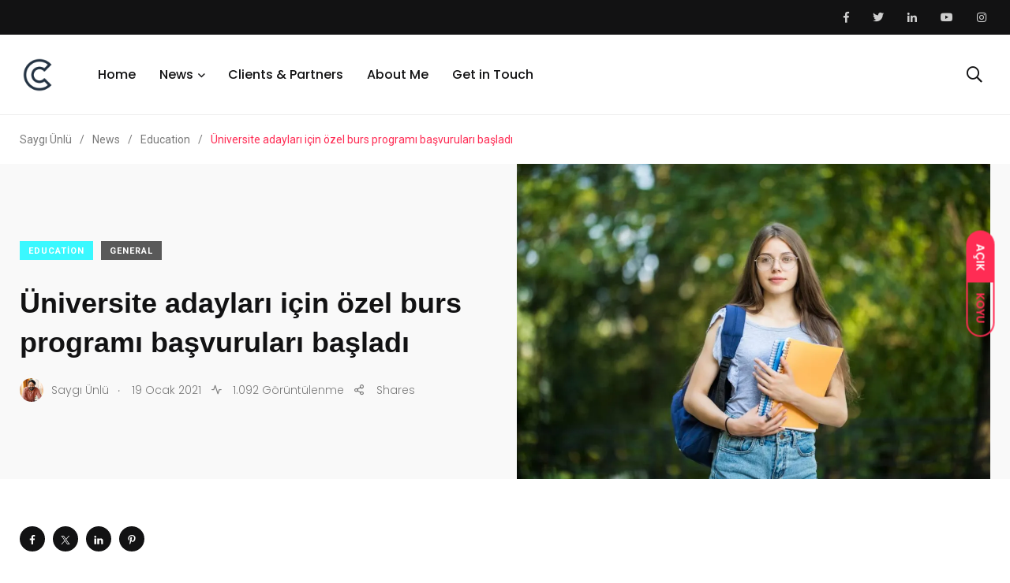

--- FILE ---
content_type: text/html; charset=UTF-8
request_url: https://saygidan.com/universite-adaylari-icin-ozel-burs-programi-basvurulari-basladi/
body_size: 19598
content:
    <!doctype html>
<html lang="tr">
    <head>
        <meta charset="UTF-8">
        <meta http-equiv="X-UA-Compatible" content="IE=edge">
        <meta name="viewport" content="width=device-width, initial-scale=1.0">
        <link rel="profile" href="https://gmpg.org/xfn/11">
        <link rel="pingback" href="https://saygidan.com/xmlrpc.php">
        <style>
#wpadminbar #wp-admin-bar-wsm_free_top_button .ab-icon:before {
	content: "\f239";
	color: #FF9800;
	top: 3px;
}
</style><meta name='robots' content='index, follow, max-image-preview:large, max-snippet:-1, max-video-preview:-1' />
	<style>img:is([sizes="auto" i], [sizes^="auto," i]) { contain-intrinsic-size: 3000px 1500px }</style>
	<noscript><style>#preloader{display:none;}</style></noscript>
	<!-- This site is optimized with the Yoast SEO plugin v25.1 - https://yoast.com/wordpress/plugins/seo/ -->
	<title>Üniversite adayları için özel burs programı başvuruları başladı | Saygı Ünlü</title>
	<link rel="canonical" href="https://saygidan.com/universite-adaylari-icin-ozel-burs-programi-basvurulari-basladi/" />
	<meta property="og:locale" content="tr_TR" />
	<meta property="og:type" content="article" />
	<meta property="og:title" content="Üniversite adayları için özel burs programı başvuruları başladı | Saygı Ünlü" />
	<meta property="og:description" content="Üniversiteye geçiş için hazırlanan öğrencilere, İstanbul Gelişim Üniversitesi’nin sunduğu özel burs programı ‘Come To Gelisim’ başvuruları 15 Ocak’ta başladı. Burs programına başvuran adaylar yetenekleri doğrultusunda" />
	<meta property="og:url" content="https://saygidan.com/universite-adaylari-icin-ozel-burs-programi-basvurulari-basladi/" />
	<meta property="og:site_name" content="Saygı Ünlü" />
	<meta property="article:publisher" content="https://www.facebook.com/saygiunlu" />
	<meta property="article:author" content="https://www.facebook.com/saygiunlu" />
	<meta property="article:published_time" content="2021-01-19T13:47:25+00:00" />
	<meta property="og:image" content="https://saygidan.com/wp-content/uploads/2021/01/cheerful-attractive-young-woman-with-backpack-notebooks-standing-smiling-park-min-scaled.jpg" />
	<meta property="og:image:width" content="2048" />
	<meta property="og:image:height" content="1365" />
	<meta property="og:image:type" content="image/jpeg" />
	<meta name="author" content="Saygı Ünlü" />
	<meta name="twitter:card" content="summary_large_image" />
	<meta name="twitter:creator" content="@saygidan" />
	<meta name="twitter:site" content="@saygidan" />
	<meta name="twitter:label1" content="Yazan:" />
	<meta name="twitter:data1" content="Saygı Ünlü" />
	<meta name="twitter:label2" content="Tahmini okuma süresi" />
	<meta name="twitter:data2" content="1 dakika" />
	<script type="application/ld+json" class="yoast-schema-graph">{"@context":"https://schema.org","@graph":[{"@type":"Article","@id":"https://saygidan.com/universite-adaylari-icin-ozel-burs-programi-basvurulari-basladi/#article","isPartOf":{"@id":"https://saygidan.com/universite-adaylari-icin-ozel-burs-programi-basvurulari-basladi/"},"author":{"name":"Saygı Ünlü","@id":"https://saygidan.com/#/schema/person/2727822b363dc915560b4d803c66588a"},"headline":"Üniversite adayları için özel burs programı başvuruları başladı","datePublished":"2021-01-19T13:47:25+00:00","mainEntityOfPage":{"@id":"https://saygidan.com/universite-adaylari-icin-ozel-burs-programi-basvurulari-basladi/"},"wordCount":277,"commentCount":0,"publisher":{"@id":"https://saygidan.com/#/schema/person/2727822b363dc915560b4d803c66588a"},"image":{"@id":"https://saygidan.com/universite-adaylari-icin-ozel-burs-programi-basvurulari-basladi/#primaryimage"},"thumbnailUrl":"https://i0.wp.com/saygidan.com/wp-content/uploads/2021/01/cheerful-attractive-young-woman-with-backpack-notebooks-standing-smiling-park-min-scaled.jpg?fit=1080%2C720&ssl=1","keywords":["Burs","Gelişim Üniversitesi"],"articleSection":["Education","General"],"inLanguage":"tr","potentialAction":[{"@type":"CommentAction","name":"Comment","target":["https://saygidan.com/universite-adaylari-icin-ozel-burs-programi-basvurulari-basladi/#respond"]}]},{"@type":"WebPage","@id":"https://saygidan.com/universite-adaylari-icin-ozel-burs-programi-basvurulari-basladi/","url":"https://saygidan.com/universite-adaylari-icin-ozel-burs-programi-basvurulari-basladi/","name":"Üniversite adayları için özel burs programı başvuruları başladı | Saygı Ünlü","isPartOf":{"@id":"https://saygidan.com/#website"},"primaryImageOfPage":{"@id":"https://saygidan.com/universite-adaylari-icin-ozel-burs-programi-basvurulari-basladi/#primaryimage"},"image":{"@id":"https://saygidan.com/universite-adaylari-icin-ozel-burs-programi-basvurulari-basladi/#primaryimage"},"thumbnailUrl":"https://i0.wp.com/saygidan.com/wp-content/uploads/2021/01/cheerful-attractive-young-woman-with-backpack-notebooks-standing-smiling-park-min-scaled.jpg?fit=1080%2C720&ssl=1","datePublished":"2021-01-19T13:47:25+00:00","breadcrumb":{"@id":"https://saygidan.com/universite-adaylari-icin-ozel-burs-programi-basvurulari-basladi/#breadcrumb"},"inLanguage":"tr","potentialAction":[{"@type":"ReadAction","target":["https://saygidan.com/universite-adaylari-icin-ozel-burs-programi-basvurulari-basladi/"]}]},{"@type":"ImageObject","inLanguage":"tr","@id":"https://saygidan.com/universite-adaylari-icin-ozel-burs-programi-basvurulari-basladi/#primaryimage","url":"https://i0.wp.com/saygidan.com/wp-content/uploads/2021/01/cheerful-attractive-young-woman-with-backpack-notebooks-standing-smiling-park-min-scaled.jpg?fit=1080%2C720&ssl=1","contentUrl":"https://i0.wp.com/saygidan.com/wp-content/uploads/2021/01/cheerful-attractive-young-woman-with-backpack-notebooks-standing-smiling-park-min-scaled.jpg?fit=1080%2C720&ssl=1","width":1080,"height":720},{"@type":"BreadcrumbList","@id":"https://saygidan.com/universite-adaylari-icin-ozel-burs-programi-basvurulari-basladi/#breadcrumb","itemListElement":[{"@type":"ListItem","position":1,"name":"Ana sayfa","item":"https://saygidan.com/"},{"@type":"ListItem","position":2,"name":"News","item":"https://saygidan.com/haberler/"},{"@type":"ListItem","position":3,"name":"Üniversite adayları için özel burs programı başvuruları başladı"}]},{"@type":"WebSite","@id":"https://saygidan.com/#website","url":"https://saygidan.com/","name":"Saygı Ünlü","description":"Innovating Communication Securing Quality","publisher":{"@id":"https://saygidan.com/#/schema/person/2727822b363dc915560b4d803c66588a"},"alternateName":"International Study Program Accreditation Consultant","potentialAction":[{"@type":"SearchAction","target":{"@type":"EntryPoint","urlTemplate":"https://saygidan.com/?s={search_term_string}"},"query-input":{"@type":"PropertyValueSpecification","valueRequired":true,"valueName":"search_term_string"}}],"inLanguage":"tr"},{"@type":["Person","Organization"],"@id":"https://saygidan.com/#/schema/person/2727822b363dc915560b4d803c66588a","name":"Saygı Ünlü","image":{"@type":"ImageObject","inLanguage":"tr","@id":"https://saygidan.com/#/schema/person/image/","url":"https://i0.wp.com/saygidan.com/wp-content/uploads/2026/01/cropped-Paragraf-metniniz-1.png?fit=512%2C512&ssl=1","contentUrl":"https://i0.wp.com/saygidan.com/wp-content/uploads/2026/01/cropped-Paragraf-metniniz-1.png?fit=512%2C512&ssl=1","width":512,"height":512,"caption":"Saygı Ünlü"},"logo":{"@id":"https://saygidan.com/#/schema/person/image/"},"sameAs":["https://www.saygidan.com","https://www.facebook.com/saygiunlu","https://www.instagram.com/saygiunlu/","https://www.linkedin.com/in/saygidan/","https://x.com/saygidan"]}]}</script>
	<!-- / Yoast SEO plugin. -->


<link rel='dns-prefetch' href='//stats.wp.com' />
<link rel='dns-prefetch' href='//fonts.googleapis.com' />
<link rel='preconnect' href='//c0.wp.com' />
<link rel='preconnect' href='//i0.wp.com' />
<link rel="alternate" type="application/rss+xml" title="Saygı Ünlü &raquo; akışı" href="https://saygidan.com/feed/" />
<link rel="alternate" type="application/rss+xml" title="Saygı Ünlü &raquo; yorum akışı" href="https://saygidan.com/comments/feed/" />
<link rel="alternate" type="application/rss+xml" title="Saygı Ünlü &raquo; Üniversite adayları için özel burs programı başvuruları başladı yorum akışı" href="https://saygidan.com/universite-adaylari-icin-ozel-burs-programi-basvurulari-basladi/feed/" />
<script type="text/javascript">
/* <![CDATA[ */
window._wpemojiSettings = {"baseUrl":"https:\/\/s.w.org\/images\/core\/emoji\/16.0.1\/72x72\/","ext":".png","svgUrl":"https:\/\/s.w.org\/images\/core\/emoji\/16.0.1\/svg\/","svgExt":".svg","source":{"concatemoji":"https:\/\/saygidan.com\/wp-includes\/js\/wp-emoji-release.min.js?ver=6.8.3"}};
/*! This file is auto-generated */
!function(s,n){var o,i,e;function c(e){try{var t={supportTests:e,timestamp:(new Date).valueOf()};sessionStorage.setItem(o,JSON.stringify(t))}catch(e){}}function p(e,t,n){e.clearRect(0,0,e.canvas.width,e.canvas.height),e.fillText(t,0,0);var t=new Uint32Array(e.getImageData(0,0,e.canvas.width,e.canvas.height).data),a=(e.clearRect(0,0,e.canvas.width,e.canvas.height),e.fillText(n,0,0),new Uint32Array(e.getImageData(0,0,e.canvas.width,e.canvas.height).data));return t.every(function(e,t){return e===a[t]})}function u(e,t){e.clearRect(0,0,e.canvas.width,e.canvas.height),e.fillText(t,0,0);for(var n=e.getImageData(16,16,1,1),a=0;a<n.data.length;a++)if(0!==n.data[a])return!1;return!0}function f(e,t,n,a){switch(t){case"flag":return n(e,"\ud83c\udff3\ufe0f\u200d\u26a7\ufe0f","\ud83c\udff3\ufe0f\u200b\u26a7\ufe0f")?!1:!n(e,"\ud83c\udde8\ud83c\uddf6","\ud83c\udde8\u200b\ud83c\uddf6")&&!n(e,"\ud83c\udff4\udb40\udc67\udb40\udc62\udb40\udc65\udb40\udc6e\udb40\udc67\udb40\udc7f","\ud83c\udff4\u200b\udb40\udc67\u200b\udb40\udc62\u200b\udb40\udc65\u200b\udb40\udc6e\u200b\udb40\udc67\u200b\udb40\udc7f");case"emoji":return!a(e,"\ud83e\udedf")}return!1}function g(e,t,n,a){var r="undefined"!=typeof WorkerGlobalScope&&self instanceof WorkerGlobalScope?new OffscreenCanvas(300,150):s.createElement("canvas"),o=r.getContext("2d",{willReadFrequently:!0}),i=(o.textBaseline="top",o.font="600 32px Arial",{});return e.forEach(function(e){i[e]=t(o,e,n,a)}),i}function t(e){var t=s.createElement("script");t.src=e,t.defer=!0,s.head.appendChild(t)}"undefined"!=typeof Promise&&(o="wpEmojiSettingsSupports",i=["flag","emoji"],n.supports={everything:!0,everythingExceptFlag:!0},e=new Promise(function(e){s.addEventListener("DOMContentLoaded",e,{once:!0})}),new Promise(function(t){var n=function(){try{var e=JSON.parse(sessionStorage.getItem(o));if("object"==typeof e&&"number"==typeof e.timestamp&&(new Date).valueOf()<e.timestamp+604800&&"object"==typeof e.supportTests)return e.supportTests}catch(e){}return null}();if(!n){if("undefined"!=typeof Worker&&"undefined"!=typeof OffscreenCanvas&&"undefined"!=typeof URL&&URL.createObjectURL&&"undefined"!=typeof Blob)try{var e="postMessage("+g.toString()+"("+[JSON.stringify(i),f.toString(),p.toString(),u.toString()].join(",")+"));",a=new Blob([e],{type:"text/javascript"}),r=new Worker(URL.createObjectURL(a),{name:"wpTestEmojiSupports"});return void(r.onmessage=function(e){c(n=e.data),r.terminate(),t(n)})}catch(e){}c(n=g(i,f,p,u))}t(n)}).then(function(e){for(var t in e)n.supports[t]=e[t],n.supports.everything=n.supports.everything&&n.supports[t],"flag"!==t&&(n.supports.everythingExceptFlag=n.supports.everythingExceptFlag&&n.supports[t]);n.supports.everythingExceptFlag=n.supports.everythingExceptFlag&&!n.supports.flag,n.DOMReady=!1,n.readyCallback=function(){n.DOMReady=!0}}).then(function(){return e}).then(function(){var e;n.supports.everything||(n.readyCallback(),(e=n.source||{}).concatemoji?t(e.concatemoji):e.wpemoji&&e.twemoji&&(t(e.twemoji),t(e.wpemoji)))}))}((window,document),window._wpemojiSettings);
/* ]]> */
</script>
<link rel='stylesheet' id='sbr_styles-css' href='https://saygidan.com/wp-content/plugins/reviews-feed/assets/css/sbr-styles.css?ver=2.1.0' type='text/css' media='all' />
<link rel='stylesheet' id='shared-counts-css' href='https://saygidan.com/wp-content/plugins/shared-counts/assets/css/shared-counts.min.css?ver=1.5.0' type='text/css' media='all' />
<style id='wp-emoji-styles-inline-css' type='text/css'>

	img.wp-smiley, img.emoji {
		display: inline !important;
		border: none !important;
		box-shadow: none !important;
		height: 1em !important;
		width: 1em !important;
		margin: 0 0.07em !important;
		vertical-align: -0.1em !important;
		background: none !important;
		padding: 0 !important;
	}
</style>
<link rel='stylesheet' id='wp-block-library-css' href='https://c0.wp.com/c/6.8.3/wp-includes/css/dist/block-library/style.min.css' type='text/css' media='all' />
<style id='wp-block-library-theme-inline-css' type='text/css'>
.wp-block-audio :where(figcaption){color:#555;font-size:13px;text-align:center}.is-dark-theme .wp-block-audio :where(figcaption){color:#ffffffa6}.wp-block-audio{margin:0 0 1em}.wp-block-code{border:1px solid #ccc;border-radius:4px;font-family:Menlo,Consolas,monaco,monospace;padding:.8em 1em}.wp-block-embed :where(figcaption){color:#555;font-size:13px;text-align:center}.is-dark-theme .wp-block-embed :where(figcaption){color:#ffffffa6}.wp-block-embed{margin:0 0 1em}.blocks-gallery-caption{color:#555;font-size:13px;text-align:center}.is-dark-theme .blocks-gallery-caption{color:#ffffffa6}:root :where(.wp-block-image figcaption){color:#555;font-size:13px;text-align:center}.is-dark-theme :root :where(.wp-block-image figcaption){color:#ffffffa6}.wp-block-image{margin:0 0 1em}.wp-block-pullquote{border-bottom:4px solid;border-top:4px solid;color:currentColor;margin-bottom:1.75em}.wp-block-pullquote cite,.wp-block-pullquote footer,.wp-block-pullquote__citation{color:currentColor;font-size:.8125em;font-style:normal;text-transform:uppercase}.wp-block-quote{border-left:.25em solid;margin:0 0 1.75em;padding-left:1em}.wp-block-quote cite,.wp-block-quote footer{color:currentColor;font-size:.8125em;font-style:normal;position:relative}.wp-block-quote:where(.has-text-align-right){border-left:none;border-right:.25em solid;padding-left:0;padding-right:1em}.wp-block-quote:where(.has-text-align-center){border:none;padding-left:0}.wp-block-quote.is-large,.wp-block-quote.is-style-large,.wp-block-quote:where(.is-style-plain){border:none}.wp-block-search .wp-block-search__label{font-weight:700}.wp-block-search__button{border:1px solid #ccc;padding:.375em .625em}:where(.wp-block-group.has-background){padding:1.25em 2.375em}.wp-block-separator.has-css-opacity{opacity:.4}.wp-block-separator{border:none;border-bottom:2px solid;margin-left:auto;margin-right:auto}.wp-block-separator.has-alpha-channel-opacity{opacity:1}.wp-block-separator:not(.is-style-wide):not(.is-style-dots){width:100px}.wp-block-separator.has-background:not(.is-style-dots){border-bottom:none;height:1px}.wp-block-separator.has-background:not(.is-style-wide):not(.is-style-dots){height:2px}.wp-block-table{margin:0 0 1em}.wp-block-table td,.wp-block-table th{word-break:normal}.wp-block-table :where(figcaption){color:#555;font-size:13px;text-align:center}.is-dark-theme .wp-block-table :where(figcaption){color:#ffffffa6}.wp-block-video :where(figcaption){color:#555;font-size:13px;text-align:center}.is-dark-theme .wp-block-video :where(figcaption){color:#ffffffa6}.wp-block-video{margin:0 0 1em}:root :where(.wp-block-template-part.has-background){margin-bottom:0;margin-top:0;padding:1.25em 2.375em}
</style>
<style id='classic-theme-styles-inline-css' type='text/css'>
/*! This file is auto-generated */
.wp-block-button__link{color:#fff;background-color:#32373c;border-radius:9999px;box-shadow:none;text-decoration:none;padding:calc(.667em + 2px) calc(1.333em + 2px);font-size:1.125em}.wp-block-file__button{background:#32373c;color:#fff;text-decoration:none}
</style>
<link rel='stylesheet' id='mediaelement-css' href='https://c0.wp.com/c/6.8.3/wp-includes/js/mediaelement/mediaelementplayer-legacy.min.css' type='text/css' media='all' />
<link rel='stylesheet' id='wp-mediaelement-css' href='https://c0.wp.com/c/6.8.3/wp-includes/js/mediaelement/wp-mediaelement.min.css' type='text/css' media='all' />
<style id='jetpack-sharing-buttons-style-inline-css' type='text/css'>
.jetpack-sharing-buttons__services-list{display:flex;flex-direction:row;flex-wrap:wrap;gap:0;list-style-type:none;margin:5px;padding:0}.jetpack-sharing-buttons__services-list.has-small-icon-size{font-size:12px}.jetpack-sharing-buttons__services-list.has-normal-icon-size{font-size:16px}.jetpack-sharing-buttons__services-list.has-large-icon-size{font-size:24px}.jetpack-sharing-buttons__services-list.has-huge-icon-size{font-size:36px}@media print{.jetpack-sharing-buttons__services-list{display:none!important}}.editor-styles-wrapper .wp-block-jetpack-sharing-buttons{gap:0;padding-inline-start:0}ul.jetpack-sharing-buttons__services-list.has-background{padding:1.25em 2.375em}
</style>
<style id='global-styles-inline-css' type='text/css'>
:root{--wp--preset--aspect-ratio--square: 1;--wp--preset--aspect-ratio--4-3: 4/3;--wp--preset--aspect-ratio--3-4: 3/4;--wp--preset--aspect-ratio--3-2: 3/2;--wp--preset--aspect-ratio--2-3: 2/3;--wp--preset--aspect-ratio--16-9: 16/9;--wp--preset--aspect-ratio--9-16: 9/16;--wp--preset--color--black: #000000;--wp--preset--color--cyan-bluish-gray: #abb8c3;--wp--preset--color--white: #ffffff;--wp--preset--color--pale-pink: #f78da7;--wp--preset--color--vivid-red: #cf2e2e;--wp--preset--color--luminous-vivid-orange: #ff6900;--wp--preset--color--luminous-vivid-amber: #fcb900;--wp--preset--color--light-green-cyan: #7bdcb5;--wp--preset--color--vivid-green-cyan: #00d084;--wp--preset--color--pale-cyan-blue: #8ed1fc;--wp--preset--color--vivid-cyan-blue: #0693e3;--wp--preset--color--vivid-purple: #9b51e0;--wp--preset--color--light-grayish-magenta: #FF9500;--wp--preset--color--strong-magenta: #FF2C54;--wp--preset--color--very-light-gray: #ffffff;--wp--preset--color--very-dark-gray: #6B7074;--wp--preset--gradient--vivid-cyan-blue-to-vivid-purple: linear-gradient(135deg,rgba(6,147,227,1) 0%,rgb(155,81,224) 100%);--wp--preset--gradient--light-green-cyan-to-vivid-green-cyan: linear-gradient(135deg,rgb(122,220,180) 0%,rgb(0,208,130) 100%);--wp--preset--gradient--luminous-vivid-amber-to-luminous-vivid-orange: linear-gradient(135deg,rgba(252,185,0,1) 0%,rgba(255,105,0,1) 100%);--wp--preset--gradient--luminous-vivid-orange-to-vivid-red: linear-gradient(135deg,rgba(255,105,0,1) 0%,rgb(207,46,46) 100%);--wp--preset--gradient--very-light-gray-to-cyan-bluish-gray: linear-gradient(135deg,rgb(238,238,238) 0%,rgb(169,184,195) 100%);--wp--preset--gradient--cool-to-warm-spectrum: linear-gradient(135deg,rgb(74,234,220) 0%,rgb(151,120,209) 20%,rgb(207,42,186) 40%,rgb(238,44,130) 60%,rgb(251,105,98) 80%,rgb(254,248,76) 100%);--wp--preset--gradient--blush-light-purple: linear-gradient(135deg,rgb(255,206,236) 0%,rgb(152,150,240) 100%);--wp--preset--gradient--blush-bordeaux: linear-gradient(135deg,rgb(254,205,165) 0%,rgb(254,45,45) 50%,rgb(107,0,62) 100%);--wp--preset--gradient--luminous-dusk: linear-gradient(135deg,rgb(255,203,112) 0%,rgb(199,81,192) 50%,rgb(65,88,208) 100%);--wp--preset--gradient--pale-ocean: linear-gradient(135deg,rgb(255,245,203) 0%,rgb(182,227,212) 50%,rgb(51,167,181) 100%);--wp--preset--gradient--electric-grass: linear-gradient(135deg,rgb(202,248,128) 0%,rgb(113,206,126) 100%);--wp--preset--gradient--midnight: linear-gradient(135deg,rgb(2,3,129) 0%,rgb(40,116,252) 100%);--wp--preset--font-size--small: 12px;--wp--preset--font-size--medium: 20px;--wp--preset--font-size--large: 36px;--wp--preset--font-size--x-large: 42px;--wp--preset--font-size--normal: 16px;--wp--preset--font-size--huge: 50px;--wp--preset--spacing--20: 0.44rem;--wp--preset--spacing--30: 0.67rem;--wp--preset--spacing--40: 1rem;--wp--preset--spacing--50: 1.5rem;--wp--preset--spacing--60: 2.25rem;--wp--preset--spacing--70: 3.38rem;--wp--preset--spacing--80: 5.06rem;--wp--preset--shadow--natural: 6px 6px 9px rgba(0, 0, 0, 0.2);--wp--preset--shadow--deep: 12px 12px 50px rgba(0, 0, 0, 0.4);--wp--preset--shadow--sharp: 6px 6px 0px rgba(0, 0, 0, 0.2);--wp--preset--shadow--outlined: 6px 6px 0px -3px rgba(255, 255, 255, 1), 6px 6px rgba(0, 0, 0, 1);--wp--preset--shadow--crisp: 6px 6px 0px rgba(0, 0, 0, 1);}:where(.is-layout-flex){gap: 0.5em;}:where(.is-layout-grid){gap: 0.5em;}body .is-layout-flex{display: flex;}.is-layout-flex{flex-wrap: wrap;align-items: center;}.is-layout-flex > :is(*, div){margin: 0;}body .is-layout-grid{display: grid;}.is-layout-grid > :is(*, div){margin: 0;}:where(.wp-block-columns.is-layout-flex){gap: 2em;}:where(.wp-block-columns.is-layout-grid){gap: 2em;}:where(.wp-block-post-template.is-layout-flex){gap: 1.25em;}:where(.wp-block-post-template.is-layout-grid){gap: 1.25em;}.has-black-color{color: var(--wp--preset--color--black) !important;}.has-cyan-bluish-gray-color{color: var(--wp--preset--color--cyan-bluish-gray) !important;}.has-white-color{color: var(--wp--preset--color--white) !important;}.has-pale-pink-color{color: var(--wp--preset--color--pale-pink) !important;}.has-vivid-red-color{color: var(--wp--preset--color--vivid-red) !important;}.has-luminous-vivid-orange-color{color: var(--wp--preset--color--luminous-vivid-orange) !important;}.has-luminous-vivid-amber-color{color: var(--wp--preset--color--luminous-vivid-amber) !important;}.has-light-green-cyan-color{color: var(--wp--preset--color--light-green-cyan) !important;}.has-vivid-green-cyan-color{color: var(--wp--preset--color--vivid-green-cyan) !important;}.has-pale-cyan-blue-color{color: var(--wp--preset--color--pale-cyan-blue) !important;}.has-vivid-cyan-blue-color{color: var(--wp--preset--color--vivid-cyan-blue) !important;}.has-vivid-purple-color{color: var(--wp--preset--color--vivid-purple) !important;}.has-black-background-color{background-color: var(--wp--preset--color--black) !important;}.has-cyan-bluish-gray-background-color{background-color: var(--wp--preset--color--cyan-bluish-gray) !important;}.has-white-background-color{background-color: var(--wp--preset--color--white) !important;}.has-pale-pink-background-color{background-color: var(--wp--preset--color--pale-pink) !important;}.has-vivid-red-background-color{background-color: var(--wp--preset--color--vivid-red) !important;}.has-luminous-vivid-orange-background-color{background-color: var(--wp--preset--color--luminous-vivid-orange) !important;}.has-luminous-vivid-amber-background-color{background-color: var(--wp--preset--color--luminous-vivid-amber) !important;}.has-light-green-cyan-background-color{background-color: var(--wp--preset--color--light-green-cyan) !important;}.has-vivid-green-cyan-background-color{background-color: var(--wp--preset--color--vivid-green-cyan) !important;}.has-pale-cyan-blue-background-color{background-color: var(--wp--preset--color--pale-cyan-blue) !important;}.has-vivid-cyan-blue-background-color{background-color: var(--wp--preset--color--vivid-cyan-blue) !important;}.has-vivid-purple-background-color{background-color: var(--wp--preset--color--vivid-purple) !important;}.has-black-border-color{border-color: var(--wp--preset--color--black) !important;}.has-cyan-bluish-gray-border-color{border-color: var(--wp--preset--color--cyan-bluish-gray) !important;}.has-white-border-color{border-color: var(--wp--preset--color--white) !important;}.has-pale-pink-border-color{border-color: var(--wp--preset--color--pale-pink) !important;}.has-vivid-red-border-color{border-color: var(--wp--preset--color--vivid-red) !important;}.has-luminous-vivid-orange-border-color{border-color: var(--wp--preset--color--luminous-vivid-orange) !important;}.has-luminous-vivid-amber-border-color{border-color: var(--wp--preset--color--luminous-vivid-amber) !important;}.has-light-green-cyan-border-color{border-color: var(--wp--preset--color--light-green-cyan) !important;}.has-vivid-green-cyan-border-color{border-color: var(--wp--preset--color--vivid-green-cyan) !important;}.has-pale-cyan-blue-border-color{border-color: var(--wp--preset--color--pale-cyan-blue) !important;}.has-vivid-cyan-blue-border-color{border-color: var(--wp--preset--color--vivid-cyan-blue) !important;}.has-vivid-purple-border-color{border-color: var(--wp--preset--color--vivid-purple) !important;}.has-vivid-cyan-blue-to-vivid-purple-gradient-background{background: var(--wp--preset--gradient--vivid-cyan-blue-to-vivid-purple) !important;}.has-light-green-cyan-to-vivid-green-cyan-gradient-background{background: var(--wp--preset--gradient--light-green-cyan-to-vivid-green-cyan) !important;}.has-luminous-vivid-amber-to-luminous-vivid-orange-gradient-background{background: var(--wp--preset--gradient--luminous-vivid-amber-to-luminous-vivid-orange) !important;}.has-luminous-vivid-orange-to-vivid-red-gradient-background{background: var(--wp--preset--gradient--luminous-vivid-orange-to-vivid-red) !important;}.has-very-light-gray-to-cyan-bluish-gray-gradient-background{background: var(--wp--preset--gradient--very-light-gray-to-cyan-bluish-gray) !important;}.has-cool-to-warm-spectrum-gradient-background{background: var(--wp--preset--gradient--cool-to-warm-spectrum) !important;}.has-blush-light-purple-gradient-background{background: var(--wp--preset--gradient--blush-light-purple) !important;}.has-blush-bordeaux-gradient-background{background: var(--wp--preset--gradient--blush-bordeaux) !important;}.has-luminous-dusk-gradient-background{background: var(--wp--preset--gradient--luminous-dusk) !important;}.has-pale-ocean-gradient-background{background: var(--wp--preset--gradient--pale-ocean) !important;}.has-electric-grass-gradient-background{background: var(--wp--preset--gradient--electric-grass) !important;}.has-midnight-gradient-background{background: var(--wp--preset--gradient--midnight) !important;}.has-small-font-size{font-size: var(--wp--preset--font-size--small) !important;}.has-medium-font-size{font-size: var(--wp--preset--font-size--medium) !important;}.has-large-font-size{font-size: var(--wp--preset--font-size--large) !important;}.has-x-large-font-size{font-size: var(--wp--preset--font-size--x-large) !important;}
:where(.wp-block-post-template.is-layout-flex){gap: 1.25em;}:where(.wp-block-post-template.is-layout-grid){gap: 1.25em;}
:where(.wp-block-columns.is-layout-flex){gap: 2em;}:where(.wp-block-columns.is-layout-grid){gap: 2em;}
:root :where(.wp-block-pullquote){font-size: 1.5em;line-height: 1.6;}
</style>
<link rel='stylesheet' id='contact-form-7-css' href='https://saygidan.com/wp-content/plugins/contact-form-7/includes/css/styles.css?ver=6.0.6' type='text/css' media='all' />
<link rel='stylesheet' id='ctf_styles-css' href='https://saygidan.com/wp-content/plugins/custom-twitter-feeds/css/ctf-styles.min.css?ver=2.3.1' type='text/css' media='all' />
<link rel='stylesheet' id='wsm-style-css' href='https://saygidan.com/wp-content/plugins/wp-stats-manager/css/style.css?ver=1.2' type='text/css' media='all' />
<link rel='stylesheet' id='my_switcher-css' href='https://saygidan.com/wp-content/themes/papr/assets/css/my_switcher.css?ver=1.2.5' type='text/css' media='all' />
<link rel='stylesheet' id='font-awesome-css' href='https://saygidan.com/wp-content/themes/papr/assets/css/fontawesome-all.min.css?ver=1.2.5' type='text/css' media='all' />
<link rel='stylesheet' id='papr-fonts-css' href='https://fonts.googleapis.com/css?family=Poppins%3A300%2C300i%2C400%2C400i%2C500%2C500i%2C600%2C600i%2C700%2C700i%2C800%2C800i%2C900%7CRoboto%3A300%2C300i%2C400%2C400i%2C500%2C500i%2C700%2C700i%2C900%2C900%26display%3Dswap&#038;subset=latin%2Clatin-ext&#038;ver=6.8.3' type='text/css' media='all' />
<link rel='stylesheet' id='plyr-css' href='https://saygidan.com/wp-content/themes/papr/assets/css/plyr.css?ver=1.2.5' type='text/css' media='all' />
<link rel='stylesheet' id='font-iconfont-css' href='https://saygidan.com/wp-content/themes/papr/assets/css/iconfont.css?ver=1.2.5' type='text/css' media='all' />
<link rel='stylesheet' id='animate-css' href='https://saygidan.com/wp-content/themes/papr/assets/css/animate.css?ver=1.2.5' type='text/css' media='all' />
<link rel='stylesheet' id='bootstrap-css' href='https://saygidan.com/wp-content/themes/papr/assets/css/bootstrap.min.css?ver=1.2.5' type='text/css' media='all' />
<link rel='stylesheet' id='axil-style-css' href='https://saygidan.com/wp-content/themes/papr/assets/css/style.css?ver=1.2.5' type='text/css' media='all' />
<link rel='stylesheet' id='papr-dark-style-css' href='https://saygidan.com/wp-content/themes/papr/assets/css/dark.css?ver=1.2.5' type='text/css' media='all' />
<style id='papr-dynamic-inline-css' type='text/css'>
.papr-container {padding-top:0px;}.papr-container {padding-bottom:0px;}
</style>
<script type="text/javascript" src="https://saygidan.com/wp-content/themes/papr/assets/js/popper.js?ver=1.2.5" id="popper-js"></script>
<script type="text/javascript" src="https://c0.wp.com/c/6.8.3/wp-includes/js/jquery/jquery.min.js" id="jquery-core-js"></script>
<script type="text/javascript" src="https://c0.wp.com/c/6.8.3/wp-includes/js/jquery/jquery-migrate.min.js" id="jquery-migrate-js"></script>
<link rel="https://api.w.org/" href="https://saygidan.com/wp-json/" /><link rel="alternate" title="JSON" type="application/json" href="https://saygidan.com/wp-json/wp/v2/posts/3662" /><meta name="generator" content="WordPress 6.8.3" />
<link rel='shortlink' href='https://saygidan.com/?p=3662' />
<link rel="alternate" title="oEmbed (JSON)" type="application/json+oembed" href="https://saygidan.com/wp-json/oembed/1.0/embed?url=https%3A%2F%2Fsaygidan.com%2Funiversite-adaylari-icin-ozel-burs-programi-basvurulari-basladi%2F" />
<link rel="alternate" title="oEmbed (XML)" type="text/xml+oembed" href="https://saygidan.com/wp-json/oembed/1.0/embed?url=https%3A%2F%2Fsaygidan.com%2Funiversite-adaylari-icin-ozel-burs-programi-basvurulari-basladi%2F&#038;format=xml" />
<meta name="generator" content="Redux 4.5.7" /><script data-ad-client="ca-pub-7102219114512109" async src="https://pagead2.googlesyndication.com/pagead/js/adsbygoogle.js"></script>
        <!-- Wordpress Stats Manager -->
        <script type="text/javascript">
            var _wsm = _wsm || [];
            _wsm.push(['trackPageView']);
            _wsm.push(['enableLinkTracking']);
            _wsm.push(['enableHeartBeatTimer']);
            (function() {
                var u = "https://saygidan.com/wp-content/plugins/wp-stats-manager/";
                _wsm.push(['setUrlReferrer', ""]);
                _wsm.push(['setTrackerUrl', "https://saygidan.com/?wmcAction=wmcTrack"]);
                _wsm.push(['setSiteId', "1"]);
                _wsm.push(['setPageId', "3662"]);
                _wsm.push(['setWpUserId', "0"]);
                var d = document,
                    g = d.createElement('script'),
                    s = d.getElementsByTagName('script')[0];
                g.type = 'text/javascript';
                g.async = true;
                g.defer = true;
                g.src = u + 'js/wsm_new.js';
                s.parentNode.insertBefore(g, s);
            })();
        </script>
        <!-- End Wordpress Stats Manager Code -->
	<style>img#wpstats{display:none}</style>
		        <!--Customizer CSS-->
        <style type="text/css">

            /* Body */
                        /* Link */
                        /* Link Hover */
                        /* Meta */
                        /* Meta Hover */
                        /* Meta Link Hover */
                        /* Meta Hover Dark Section */
            

            /************************************************************************************
             * Header Top Bar
             ************************************************************************************/
            /* Background Color */
                        /* Body Color */
                        /* Link Color */
                        /* Link Hover Color */
                        /************************************************************************************
             * Header
             ************************************************************************************/
            /* Background Color */
                        /* Link Color */
                                    /* Link Hover Color */
                        
            /************************************************************************************
             * General 
             ************************************************************************************/
            /* Primary [#ff2c54] */
                        /* Heading */
                        /* Heading Hover */
                                    /* Heading Hover Color Dark Section */
                        

            /************************************************************************************
             * Footer 
             ************************************************************************************/
            /* Background Color */
                        /* Footer Heading Color */
                        /* Footer Body Color */
                        /* Footer Link Color */
                        /* Footer Link Hover Color */
                        /* Footer Bottom Border top Color */
            
        </style>
        <!--/Customizer CSS-->
        <meta name="generator" content="Elementor 3.29.0; features: e_font_icon_svg, additional_custom_breakpoints, e_local_google_fonts, e_element_cache; settings: css_print_method-external, google_font-enabled, font_display-auto">
			<style>
				.e-con.e-parent:nth-of-type(n+4):not(.e-lazyloaded):not(.e-no-lazyload),
				.e-con.e-parent:nth-of-type(n+4):not(.e-lazyloaded):not(.e-no-lazyload) * {
					background-image: none !important;
				}
				@media screen and (max-height: 1024px) {
					.e-con.e-parent:nth-of-type(n+3):not(.e-lazyloaded):not(.e-no-lazyload),
					.e-con.e-parent:nth-of-type(n+3):not(.e-lazyloaded):not(.e-no-lazyload) * {
						background-image: none !important;
					}
				}
				@media screen and (max-height: 640px) {
					.e-con.e-parent:nth-of-type(n+2):not(.e-lazyloaded):not(.e-no-lazyload),
					.e-con.e-parent:nth-of-type(n+2):not(.e-lazyloaded):not(.e-no-lazyload) * {
						background-image: none !important;
					}
				}
			</style>
			<link rel="icon" href="https://i0.wp.com/saygidan.com/wp-content/uploads/2026/01/cropped-Paragraf-metniniz-1.png?fit=32%2C32&#038;ssl=1" sizes="32x32" />
<link rel="icon" href="https://i0.wp.com/saygidan.com/wp-content/uploads/2026/01/cropped-Paragraf-metniniz-1.png?fit=192%2C192&#038;ssl=1" sizes="192x192" />
<link rel="apple-touch-icon" href="https://i0.wp.com/saygidan.com/wp-content/uploads/2026/01/cropped-Paragraf-metniniz-1.png?fit=180%2C180&#038;ssl=1" />
<meta name="msapplication-TileImage" content="https://i0.wp.com/saygidan.com/wp-content/uploads/2026/01/cropped-Paragraf-metniniz-1.png?fit=270%2C270&#038;ssl=1" />
		<style type="text/css" id="wp-custom-css">
			.axil-top-scroll.animated.bounce.faster {
	display: none;
}
.axil-top-scroll.animated.bounce.faster.back-top {
	display: block;
}
.social-count-plus span {
	display: none
}		</style>
		<style id="papr_options-dynamic-css" title="dynamic-css" class="redux-options-output">h1, .h1{font-family:Arial, Helvetica, sans-serif;font-style:normal;}h2, .h2{font-family:Arial, Helvetica, sans-serif;font-style:normal;}h3, .h3{font-family:Arial, Helvetica, sans-serif;font-style:normal;}h4, .h4{font-family:Arial, Helvetica, sans-serif;font-style:normal;}h5, .h5{font-family:Arial, Helvetica, sans-serif;font-style:normal;}h6, .h6{font-family:Arial, Helvetica, sans-serif;font-style:normal;}body, p{font-family:Arial, Helvetica, sans-serif;font-style:normal;}p.big{font-family:Arial, Helvetica, sans-serif;font-style:normal;}p.mid{font-family:Arial, Helvetica, sans-serif;font-style:normal;}p.small{font-family:Arial, Helvetica, sans-serif;font-style:normal;}</style>    </head>
<body data-rsssl=1 class="wp-singular post-template-default single single-post postid-3662 single-format-standard wp-custom-logo wp-embed-responsive wp-theme-papr eio-default  no-sidebar full-width axil-sticky-menu menu-open-hover elementor-beta elementor-default elementor-kit-2448">
<div id="my_switcher">
                <ul>
                    <li>
                        <a href="javascript: void(0);" data-theme="light"  class="setColor light">
                            <span title="Açık Mod">Açık</span>
                        </a>
                    </li>
                    <li>
                        <a href="javascript: void(0);" data-theme="dark"  class="setColor dark">
                            <span title="Koyu Mod">Koyu</span>
                        </a>
                    </li>
                </ul>
            </div><div class="wrp">
    <!-- Main contents -->
<main class="main-content ">
<!-- Header starts -->
<div id="page" class="papr-main-content">			
				
		<header class="page-header">
		<div class="header-top bg-grey-dark-one">
	<div class="container">
		<div class="row align-items-center">
			<div class="col-md">
                <div class="d-flex flex-row">
                                                                                                        </div>

			</div>
					<div class="col-md-auto">
				<ul class="ml-auto social-share header-top__social-share">
									<li><a target="_blank" href="https://www.facebook.com/saygiunlu"><i class="fab fa-facebook-f"></i></a></li>
									<li><a target="_blank" href="https://twitter.com/saygidan"><i class="fab fa-twitter"></i></a></li>
									<li><a target="_blank" href="https://www.linkedin.com/in/saygidan/"><i class="fab fa-linkedin-in"></i></a></li>
									<li><a target="_blank" href="https://youtube.com/playlist?list=PLfuEB1uKglW4UWbcFA8SoTscERhNKrhML&#038;si=j-Yp3Rv-NmMM9p_V"><i class="fab fa-youtube"></i></a></li>
									<li><a target="_blank" href="https://www.instagram.com/saygiunlu"><i class="fab fa-instagram"></i></a></li>
										
				</ul>
			</div>
					</div>
		<!-- End of .row -->
	</div>
<!-- End of .container -->
</div>
<!-- End of .header-top --><div class="navbar bg-white axil-header axil-header-one">
    <div class="container">
        <div class="navbar-inner">
            <div class="brand-logo-container">
                <a class="site-logo" href="https://saygidan.com/">
                                            <img class="brand-logo dark-logo" src="https://saygidan.com/wp-content/uploads/2026/01/cropped-Paragraf-metniniz-1.png"
                             alt="Saygı Ünlü">
                                                                <img class="brand-logo light-logo" src="https://saygidan.com/wp-content/uploads/2026/01/Paragraf-metniniz-2.png"
                             alt="Saygı Ünlü">
                                    </a>
            </div>
            <!-- End of .brand-logo-container -->

            <nav class="main-nav-wrapper"><ul id="main-menu" class="main-navigation list-inline"><li id="menu-item-399" class="menu-item menu-item-type-custom menu-item-object-custom menu-item-home menu-item-399"><a href="https://saygidan.com/">Home</a></li>
<li id="menu-item-6066" class="menu-item menu-item-type-post_type menu-item-object-page current_page_parent menu-item-has-children menu-item-6066 has-dropdown"><a href="https://saygidan.com/haberler/">News</a>
<ul class="submenu">
	<li id="menu-item-2618" class="menu-item menu-item-type-taxonomy menu-item-object-category menu-item-2618"><a href="https://saygidan.com/kategori/saglik/">Health</a></li>
	<li id="menu-item-2616" class="menu-item menu-item-type-taxonomy menu-item-object-category current-post-ancestor current-menu-parent current-post-parent menu-item-2616 is-active "><a href="https://saygidan.com/kategori/egitim/">Education</a></li>
	<li id="menu-item-2617" class="menu-item menu-item-type-taxonomy menu-item-object-category menu-item-2617"><a href="https://saygidan.com/kategori/ekonomi/">Economy</a></li>
	<li id="menu-item-2619" class="menu-item menu-item-type-taxonomy menu-item-object-category menu-item-2619"><a href="https://saygidan.com/kategori/siyaset/">Politics</a></li>
	<li id="menu-item-2621" class="menu-item menu-item-type-taxonomy menu-item-object-category menu-item-2621"><a href="https://saygidan.com/kategori/teknoloji/">Technology</a></li>
	<li id="menu-item-2620" class="menu-item menu-item-type-taxonomy menu-item-object-category menu-item-2620"><a href="https://saygidan.com/kategori/spor/">Sport</a></li>
	<li id="menu-item-2622" class="menu-item menu-item-type-taxonomy menu-item-object-category menu-item-2622"><a href="https://saygidan.com/kategori/yasam/">Lifestyle</a></li>
</ul>
</li>
<li id="menu-item-6068" class="menu-item menu-item-type-post_type menu-item-object-page menu-item-6068"><a href="https://saygidan.com/referanslar/">Clients &#038; Partners</a></li>
<li id="menu-item-31" class="menu-item menu-item-type-post_type menu-item-object-page menu-item-31"><a href="https://saygidan.com/hakkimda/">About Me</a></li>
<li id="menu-item-29" class="menu-item menu-item-type-post_type menu-item-object-page menu-item-29"><a href="https://saygidan.com/iletisim/">Get in Touch</a></li>
</ul></nav>                            <div class="navbar-extra-features ml-auto">
                                            <form id="search" action="https://saygidan.com/" class="navbar-search"
                              method="GET">
                            <div class="search-field">
                                <input type="text" class="navbar-search-field" name="s"
                                       placeholder="Ara ..."
                                       value="">
                                <button class="navbar-search-btn" type="submit"><i class="fal fa-search"></i></button>
                            </div>
                            <!-- End of .search-field -->
                            <a href="#" class="navbar-search-close"><i class="fal fa-times"></i></a>
                        </form>
                        <!-- End of .navbar-search -->
                        <a href="#" class="nav-search-field-toggler" data-toggle="nav-search-feild"><i
                                    class="far fa-search"></i></a>
                                                                                
                </div>
                        <!-- End of .navbar-extra-features -->
            <div class="main-nav-toggler d-block d-lg-none" id="main-nav-toggler">
                <div class="toggler-inner">
                    <span></span>
                    <span></span>
                    <span></span>
                </div>
            </div>
            <!-- End of .main-nav-toggler -->
        </div>
        <!-- End of .navbar-inner -->
    </div>
    <!-- End of .container -->
</div>
		
		</header>		
	<div class="papr-container-main">
	            <div class="breadcrumb-wrapper">
			<div class="container">
				<nav aria-label="breadcrumb"><!-- Breadcrumb NavXT 7.4.1 -->
<span property="itemListElement" typeof="ListItem"><a property="item" typeof="WebPage" title="Go to Saygı Ünlü." href="https://saygidan.com" class="home" ><span property="name">Saygı Ünlü</span></a><meta property="position" content="1"></span><span class="dvdr"> / </span><span property="itemListElement" typeof="ListItem"><a property="item" typeof="WebPage" title="Go to News." href="https://saygidan.com/haberler/" class="post-root post post-post" ><span property="name">News</span></a><meta property="position" content="2"></span><span class="dvdr"> / </span><span property="itemListElement" typeof="ListItem"><a property="item" typeof="WebPage" title="Go to the Education Kategori archives." href="https://saygidan.com/kategori/egitim/" class="taxonomy category" ><span property="name">Education</span></a><meta property="position" content="3"></span><span class="dvdr"> / </span><span property="itemListElement" typeof="ListItem"><span property="name" class="post post-post current-item">Üniversite adayları için özel burs programı başvuruları başladı</span><meta property="url" content="https://saygidan.com/universite-adaylari-icin-ozel-burs-programi-basvurulari-basladi/"><meta property="position" content="4"></span></nav>
			</div>			
		</div>    


    <div class="papr-container">
                                    <!-- Banner starts -->
<section class="banner__single-post bg-grey-light-three banner-single-2 banner__standard">
    <div class="container">
        <div class="row align-items-center">
            <div class="col-lg-6">
                <div class="post-title-wrapper">
                    <div class="btn-group">
                                                                    <a class="post-cat cat-btn" style="background:#3af8ff"
                   href="https://saygidan.com/kategori/egitim/">
                    Education                </a>
                            <a class="post-cat cat-btn" style="background:#595959"
                   href="https://saygidan.com/kategori/genel/">
                    General                </a>
                                                        </div>
                    <h1 class="m-t-xs-20 m-b-xs-0 axil-post-title hover-line">Üniversite adayları için özel burs programı başvuruları başladı</h1>
                            <div class="post-metas banner-post-metas m-t-xs-20">
            <ul class="axil-post-meta list-inline">
                                    <li>
                        <a href="https://saygidan.com/author/saygidan/"
                           class="post-author post-author-with-img">
                            <img alt='' src='https://secure.gravatar.com/avatar/8c821be867ee7d1ac86f70a78d0243976d0cbffbd4becc08e80ce13522474c60?s=105&#038;d=mm&#038;r=g' srcset='https://secure.gravatar.com/avatar/8c821be867ee7d1ac86f70a78d0243976d0cbffbd4becc08e80ce13522474c60?s=210&#038;d=mm&#038;r=g 2x' class='avatar avatar-105 photo rounded-circle' height='105' width='105' decoding='async'/>                            <span>Saygı Ünlü</span>
                        </a>
                    </li>
                                                    <li><i class="dot">.</i> <span class="published updated">19 Ocak 2021</span></li>
                                                                                    <li><span class="post-meta-view  very-high"><i class="feather icon-activity"></i> 1.092 Görüntülenme</span> </li>
                                                    <li class="papr-meta-total-share"><i class="feather icon-share-2"></i>
                        <div class="shared-counts-wrap papr-meta style-icon"><span class="shared-counts-button included_total shared-counts-no-count" data-postid="3662" data-social-target="https://saygidan.com/universite-adaylari-icin-ozel-burs-programi-basvurulari-basladi/"><span class="shared-counts-icon-label"><span class="shared-counts-icon"><svg version="1.1" xmlns="http://www.w3.org/2000/svg" width="27.4375" height="32" viewBox="0 0 878 1024"><path d="M694.857 585.143q76 0 129.429 53.429t53.429 129.429-53.429 129.429-129.429 53.429-129.429-53.429-53.429-129.429q0-6.857 1.143-19.429l-205.714-102.857q-52.571 49.143-124.571 49.143-76 0-129.429-53.429t-53.429-129.429 53.429-129.429 129.429-53.429q72 0 124.571 49.143l205.714-102.857q-1.143-12.571-1.143-19.429 0-76 53.429-129.429t129.429-53.429 129.429 53.429 53.429 129.429-53.429 129.429-129.429 53.429q-72 0-124.571-49.143l-205.714 102.857q1.143 12.571 1.143 19.429t-1.143 19.429l205.714 102.857q52.571-49.143 124.571-49.143z"></path></svg></span><span class="shared-counts-label">Shares</span></span></span></div>                    </li>
                            </ul>
        </div>
                        </div>
            </div>
            <div class="col-lg-6">
                              
            <img class="img-fluid" src="https://i0.wp.com/saygidan.com/wp-content/uploads/2021/01/cheerful-attractive-young-woman-with-backpack-notebooks-standing-smiling-park-min-scaled.jpg?resize=1080%2C720&#038;ssl=1" alt="">  
                   </div>
        </div>
        <!-- End of .row -->
    </div>
    <!-- End of .container -->
</section>
<!-- End of .banner -->
<!-- post-details starts -->
<div class="post-single-wrapper p-t-xs-60">
    <div class="container">
                    <div class="social-share-sticky">
                <div class="shared-counts-wrap sidebar-top style-icon"><a href="https://www.facebook.com/sharer/sharer.php?u=https://saygidan.com/universite-adaylari-icin-ozel-burs-programi-basvurulari-basladi/&#038;display=popup&#038;ref=plugin&#038;src=share_button" title="Share on Facebook"  target="_blank"  rel="nofollow noopener noreferrer"  class="shared-counts-button facebook shared-counts-no-count" data-postid="3662" data-social-network="Facebook" data-social-action="Share" data-social-target="https://saygidan.com/universite-adaylari-icin-ozel-burs-programi-basvurulari-basladi/"><span class="shared-counts-icon-label"><span class="shared-counts-icon"><svg version="1.1" xmlns="http://www.w3.org/2000/svg" width="18.8125" height="32" viewBox="0 0 602 1024"><path d="M548 6.857v150.857h-89.714q-49.143 0-66.286 20.571t-17.143 61.714v108h167.429l-22.286 169.143h-145.143v433.714h-174.857v-433.714h-145.714v-169.143h145.714v-124.571q0-106.286 59.429-164.857t158.286-58.571q84 0 130.286 6.857z"></path></svg></span><span class="shared-counts-label">Facebook</span></span></a><a href="https://twitter.com/share?url=https://saygidan.com/universite-adaylari-icin-ozel-burs-programi-basvurulari-basladi/&#038;text=%C3%9Cniversite%20adaylar%C4%B1%20i%C3%A7in%20%C3%B6zel%20burs%20program%C4%B1%20ba%C5%9Fvurular%C4%B1%20ba%C5%9Flad%C4%B1" title="Share on Twitter"  target="_blank"  rel="nofollow noopener noreferrer"  class="shared-counts-button twitter shared-counts-no-count" data-postid="3662" data-social-network="Twitter" data-social-action="Tweet" data-social-target="https://saygidan.com/universite-adaylari-icin-ozel-burs-programi-basvurulari-basladi/"><span class="shared-counts-icon-label"><span class="shared-counts-icon"><svg viewBox="0 0 24 24" xmlns="http://www.w3.org/2000/svg"><path d="M13.8944 10.4695L21.3345 2H19.5716L13.1085 9.35244L7.95022 2H1.99936L9.80147 13.1192L1.99936 22H3.76218L10.5832 14.2338L16.0318 22H21.9827L13.8944 10.4695ZM11.4792 13.2168L10.6875 12.1089L4.39789 3.30146H7.10594L12.1833 10.412L12.9717 11.5199L19.5708 20.7619H16.8628L11.4792 13.2168Z" /></svg></span><span class="shared-counts-label">Tweet</span></span></a><a href="https://www.linkedin.com/shareArticle?mini=true&#038;url=https://saygidan.com/universite-adaylari-icin-ozel-burs-programi-basvurulari-basladi/" title="Share on LinkedIn"  target="_blank"  rel="nofollow noopener noreferrer"  class="shared-counts-button linkedin shared-counts-no-count" data-postid="3662" data-social-network="LinkedIn" data-social-action="Share" data-social-target="https://saygidan.com/universite-adaylari-icin-ozel-burs-programi-basvurulari-basladi/"><span class="shared-counts-icon-label"><span class="shared-counts-icon"><svg version="1.1" xmlns="http://www.w3.org/2000/svg" width="27.4375" height="32" viewBox="0 0 878 1024"><path d="M199.429 357.143v566.286h-188.571v-566.286h188.571zM211.429 182.286q0.571 41.714-28.857 69.714t-77.429 28h-1.143q-46.857 0-75.429-28t-28.571-69.714q0-42.286 29.429-70t76.857-27.714 76 27.714 29.143 70zM877.714 598.857v324.571h-188v-302.857q0-60-23.143-94t-72.286-34q-36 0-60.286 19.714t-36.286 48.857q-6.286 17.143-6.286 46.286v316h-188q1.143-228 1.143-369.714t-0.571-169.143l-0.571-27.429h188v82.286h-1.143q11.429-18.286 23.429-32t32.286-29.714 49.714-24.857 65.429-8.857q97.714 0 157.143 64.857t59.429 190z"></path></svg></span><span class="shared-counts-label">LinkedIn</span></span></a><a href="https://pinterest.com/pin/create/button/?url=https://saygidan.com/universite-adaylari-icin-ozel-burs-programi-basvurulari-basladi/&#038;media=https://i0.wp.com/saygidan.com/wp-content/uploads/2021/01/cheerful-attractive-young-woman-with-backpack-notebooks-standing-smiling-park-min-scaled.jpg?fit=1080%2C720&#038;ssl=1&#038;description=Üniversite%20adayları%20için%20özel%20burs%20programı%20başvuruları%20başladı" title="Share on Pinterest"  target="_blank"  rel="nofollow noopener noreferrer"  class="shared-counts-button pinterest shared-counts-no-count" data-postid="3662" data-pin-do="none" data-social-network="Pinterest" data-social-action="Pin" data-social-target="https://saygidan.com/universite-adaylari-icin-ozel-burs-programi-basvurulari-basladi/"><span class="shared-counts-icon-label"><span class="shared-counts-icon"><svg version="1.1" xmlns="http://www.w3.org/2000/svg" width="22.84375" height="32" viewBox="0 0 731 1024"><path d="M0 341.143q0-61.714 21.429-116.286t59.143-95.143 86.857-70.286 105.714-44.571 115.429-14.857q90.286 0 168 38t126.286 110.571 48.571 164q0 54.857-10.857 107.429t-34.286 101.143-57.143 85.429-82.857 58.857-108 22q-38.857 0-77.143-18.286t-54.857-50.286q-5.714 22.286-16 64.286t-13.429 54.286-11.714 40.571-14.857 40.571-18.286 35.714-26.286 44.286-35.429 49.429l-8 2.857-5.143-5.714q-8.571-89.714-8.571-107.429 0-52.571 12.286-118t38-164.286 29.714-116q-18.286-37.143-18.286-96.571 0-47.429 29.714-89.143t75.429-41.714q34.857 0 54.286 23.143t19.429 58.571q0 37.714-25.143 109.143t-25.143 106.857q0 36 25.714 59.714t62.286 23.714q31.429 0 58.286-14.286t44.857-38.857 32-54.286 21.714-63.143 11.429-63.429 3.714-56.857q0-98.857-62.571-154t-163.143-55.143q-114.286 0-190.857 74t-76.571 187.714q0 25.143 7.143 48.571t15.429 37.143 15.429 26 7.143 17.429q0 16-8.571 41.714t-21.143 25.714q-1.143 0-9.714-1.714-29.143-8.571-51.714-32t-34.857-54-18.571-61.714-6.286-60.857z"></path></svg></span><span class="shared-counts-label">Pin</span></span></a></div>            </div>
                <div class="row">
                        <div class="col-12">
                <article class="post-details">
                    <p>Üniversiteye geçiş için hazırlanan öğrencilere, İstanbul Gelişim Üniversitesi’nin sunduğu özel burs programı ‘Come To Gelisim’ başvuruları 15 Ocak’ta başladı. Burs programına başvuran adaylar yetenekleri doğrultusunda değerlendirilip, yüzde 100’e kadar burs imkânı kazanıyor.</p>
<p>İstanbul Gelişim Üniversitesi’nin üniversiteye geçiş için hazırlanan öğrencilere sunduğu özel burs programı ‘Come To Gelisim’ başvuruları 15 Ocak’ta başladı. Üniversite tarafından yapılan açıklamada ortaöğretimde aktif çalışmalar gerçekleştiren, projeler üreten, yarışmalara katılan, girişimci ve yetenekli öğrencileri destekleyen özel burs programına başvuran üniversite adaylarına, ÖSYM puanları ile kazanacakları burs oranına ek yüzde 100’e varan burs imkânı sunulduğu belirtildi.</p>
<h3>MOTİVASYON MEKTUBU YAZILMALI</h3>
<p>Özel burs programına başvuru için, burs programı ile aynı adı taşıyan web sitesi üzerinden başvuru formunun eksiksiz doldurulması ve adaylardan birer motivasyon mektubu yazmaları isteniyor. Başvuru formunun içerisinde yer alan motivasyon mektubu için üniversiteden yapılan açıklamada, “Adaylar, özelliklerinden ve yeteneklerinden oldukça detaylı olarak bahsetmeleri gerekiyor.  Başvurulan özelliğe ve yeteneğe kanıt niteliğinde varsa destekleyici belgeler mutlaka eklenmeli” denildi.</p>
<p>Özel burs programı ‘Come To Gelisim’ için başvurulabilecek konular ise şu şekilde sıralandı:</p>
<p>“Kültür ve sanat etkinlikleri, Spor başarıları, Edebiyat yetenekleri, Tasarım bilgileri, Bilişim ve teknoloji alanındaki yetenekler, Bulunduğunuz sosyal sorumluluk projeleri, Ulusal ve uluslararası etkinlikler, Okul takımları performansları, Alınan ödüller, TÜBİTAK vb. yarışmalar.”</p>
                </article>
                                    <div class="tag entry-tags">
                        <span>Etiketler:</span><a href="https://saygidan.com/etiket/burs/" rel="tag">Burs</a>, <a href="https://saygidan.com/etiket/gelisim-universitesi/" rel="tag">Gelişim Üniversitesi</a>                    </div>
                                                    <div class="post-shares m-t-xs-60">
                        <div class="title">Paylaş:</div>
                        <div class="shared-counts-wrap after_content style-axil_style"><a href="https://www.facebook.com/sharer/sharer.php?u=https://saygidan.com/universite-adaylari-icin-ozel-burs-programi-basvurulari-basladi/&#038;display=popup&#038;ref=plugin&#038;src=share_button" title="Share on Facebook"  target="_blank"  rel="nofollow noopener noreferrer"  class="shared-counts-button facebook shared-counts-no-count" data-postid="3662" data-social-network="Facebook" data-social-action="Share" data-social-target="https://saygidan.com/universite-adaylari-icin-ozel-burs-programi-basvurulari-basladi/"><span class="shared-counts-icon-label"><span class="shared-counts-icon"><svg version="1.1" xmlns="http://www.w3.org/2000/svg" width="18.8125" height="32" viewBox="0 0 602 1024"><path d="M548 6.857v150.857h-89.714q-49.143 0-66.286 20.571t-17.143 61.714v108h167.429l-22.286 169.143h-145.143v433.714h-174.857v-433.714h-145.714v-169.143h145.714v-124.571q0-106.286 59.429-164.857t158.286-58.571q84 0 130.286 6.857z"></path></svg></span><span class="shared-counts-label">Facebook</span></span></a><a href="https://twitter.com/share?url=https://saygidan.com/universite-adaylari-icin-ozel-burs-programi-basvurulari-basladi/&#038;text=%C3%9Cniversite%20adaylar%C4%B1%20i%C3%A7in%20%C3%B6zel%20burs%20program%C4%B1%20ba%C5%9Fvurular%C4%B1%20ba%C5%9Flad%C4%B1" title="Share on Twitter"  target="_blank"  rel="nofollow noopener noreferrer"  class="shared-counts-button twitter shared-counts-no-count" data-postid="3662" data-social-network="Twitter" data-social-action="Tweet" data-social-target="https://saygidan.com/universite-adaylari-icin-ozel-burs-programi-basvurulari-basladi/"><span class="shared-counts-icon-label"><span class="shared-counts-icon"><svg viewBox="0 0 24 24" xmlns="http://www.w3.org/2000/svg"><path d="M13.8944 10.4695L21.3345 2H19.5716L13.1085 9.35244L7.95022 2H1.99936L9.80147 13.1192L1.99936 22H3.76218L10.5832 14.2338L16.0318 22H21.9827L13.8944 10.4695ZM11.4792 13.2168L10.6875 12.1089L4.39789 3.30146H7.10594L12.1833 10.412L12.9717 11.5199L19.5708 20.7619H16.8628L11.4792 13.2168Z" /></svg></span><span class="shared-counts-label">Tweet</span></span></a><a href="https://www.linkedin.com/shareArticle?mini=true&#038;url=https://saygidan.com/universite-adaylari-icin-ozel-burs-programi-basvurulari-basladi/" title="Share on LinkedIn"  target="_blank"  rel="nofollow noopener noreferrer"  class="shared-counts-button linkedin shared-counts-no-count" data-postid="3662" data-social-network="LinkedIn" data-social-action="Share" data-social-target="https://saygidan.com/universite-adaylari-icin-ozel-burs-programi-basvurulari-basladi/"><span class="shared-counts-icon-label"><span class="shared-counts-icon"><svg version="1.1" xmlns="http://www.w3.org/2000/svg" width="27.4375" height="32" viewBox="0 0 878 1024"><path d="M199.429 357.143v566.286h-188.571v-566.286h188.571zM211.429 182.286q0.571 41.714-28.857 69.714t-77.429 28h-1.143q-46.857 0-75.429-28t-28.571-69.714q0-42.286 29.429-70t76.857-27.714 76 27.714 29.143 70zM877.714 598.857v324.571h-188v-302.857q0-60-23.143-94t-72.286-34q-36 0-60.286 19.714t-36.286 48.857q-6.286 17.143-6.286 46.286v316h-188q1.143-228 1.143-369.714t-0.571-169.143l-0.571-27.429h188v82.286h-1.143q11.429-18.286 23.429-32t32.286-29.714 49.714-24.857 65.429-8.857q97.714 0 157.143 64.857t59.429 190z"></path></svg></span><span class="shared-counts-label">LinkedIn</span></span></a><a href="https://pinterest.com/pin/create/button/?url=https://saygidan.com/universite-adaylari-icin-ozel-burs-programi-basvurulari-basladi/&#038;media=https://i0.wp.com/saygidan.com/wp-content/uploads/2021/01/cheerful-attractive-young-woman-with-backpack-notebooks-standing-smiling-park-min-scaled.jpg?fit=1080%2C720&#038;ssl=1&#038;description=Üniversite%20adayları%20için%20özel%20burs%20programı%20başvuruları%20başladı" title="Share on Pinterest"  target="_blank"  rel="nofollow noopener noreferrer"  class="shared-counts-button pinterest shared-counts-no-count" data-postid="3662" data-pin-do="none" data-social-network="Pinterest" data-social-action="Pin" data-social-target="https://saygidan.com/universite-adaylari-icin-ozel-burs-programi-basvurulari-basladi/"><span class="shared-counts-icon-label"><span class="shared-counts-icon"><svg version="1.1" xmlns="http://www.w3.org/2000/svg" width="22.84375" height="32" viewBox="0 0 731 1024"><path d="M0 341.143q0-61.714 21.429-116.286t59.143-95.143 86.857-70.286 105.714-44.571 115.429-14.857q90.286 0 168 38t126.286 110.571 48.571 164q0 54.857-10.857 107.429t-34.286 101.143-57.143 85.429-82.857 58.857-108 22q-38.857 0-77.143-18.286t-54.857-50.286q-5.714 22.286-16 64.286t-13.429 54.286-11.714 40.571-14.857 40.571-18.286 35.714-26.286 44.286-35.429 49.429l-8 2.857-5.143-5.714q-8.571-89.714-8.571-107.429 0-52.571 12.286-118t38-164.286 29.714-116q-18.286-37.143-18.286-96.571 0-47.429 29.714-89.143t75.429-41.714q34.857 0 54.286 23.143t19.429 58.571q0 37.714-25.143 109.143t-25.143 106.857q0 36 25.714 59.714t62.286 23.714q31.429 0 58.286-14.286t44.857-38.857 32-54.286 21.714-63.143 11.429-63.429 3.714-56.857q0-98.857-62.571-154t-163.143-55.143q-114.286 0-190.857 74t-76.571 187.714q0 25.143 7.143 48.571t15.429 37.143 15.429 26 7.143 17.429q0 16-8.571 41.714t-21.143 25.714q-1.143 0-9.714-1.714-29.143-8.571-51.714-32t-34.857-54-18.571-61.714-6.286-60.857z"></path></svg></span><span class="shared-counts-label">Pin</span></span></a></div>                    </div>
                                                    <hr class="m-t-xs-60 m-b-xs-60">
                            <div class="about-author m-b-xs-60">
            <div class="media">
                <img alt='' src='https://secure.gravatar.com/avatar/8c821be867ee7d1ac86f70a78d0243976d0cbffbd4becc08e80ce13522474c60?s=105&#038;d=mm&#038;r=g' srcset='https://secure.gravatar.com/avatar/8c821be867ee7d1ac86f70a78d0243976d0cbffbd4becc08e80ce13522474c60?s=210&#038;d=mm&#038;r=g 2x' class='avatar avatar-105 photo' height='105' width='105' decoding='async'/>                <div class="media-body">
                    <div class="media-body-title">
                        <h3><a href="https://saygidan.com/author/saygidan/" title="Saygı Ünlü tarafından yazılan yazılar" rel="author">Saygı Ünlü</a></h3>
                        <p class="designation">administrator</p>
                    </div>
                    <div class="media-body-content">
                        <p></p>
                        <ul class="social-share social-share__with-bg">
                                                            <li><a href="https://www.facebook.com/saygiunlu/"><i
                                            class="fab fa-facebook-f" aria-hidden="true"></i></a>
                                </li>                                                            <li><a href="https://twitter.com/Saygidan"><i class="fab fa-twitter"
                                                                                              aria-hidden="true"></i></a>
                                </li>                                                            <li><a href="https://www.linkedin.com/in/saygidan/"><i
                                            class="fab fa-linkedin-in" aria-hidden="true"></i>
                                </a></li>                                                    </ul>

                    </div>
                </div>
            </div>
        </div>
                        <div id="comments" class="comments-section">
    
    
        <div class="reply-separator"></div>
    	<div id="respond" class="comment-respond">
		<h3 id="reply-title" class="comment-reply-title">Bir yanıt yazın <small><a rel="nofollow" id="cancel-comment-reply-link" href="/universite-adaylari-icin-ozel-burs-programi-basvurulari-basladi/#respond" style="display:none;">Yanıtı iptal et</a></small></h3><form action="https://saygidan.com/wp-comments-post.php" method="post" id="commentform" class="comment-form"><p class="comment-notes"><span id="email-notes">E-posta adresiniz yayınlanmayacak.</span> <span class="required-field-message">Gerekli alanlar <span class="required">*</span> ile işaretlenmişlerdir</span></p><div class="row"><div class="col-md-12"><div class="form-group comment-form-comment"><label for="comment">Comment<span>*</span></label><textarea id="comment" name="comment" required class="textarea axil-form-control" rows="5" cols="40"></textarea></div></div></div><div class="row"><div class="col-sm-4"><div class="form-group comment-form-author"><label for="author">Name<span>*</span></label><input type="text" id="author" name="author" value=""  class="axil-form-control" required></div></div>
<div class="col-sm-4 comment-form-email"><div class="form-group"><label for="email">Email<span>*</span></label><input id="email" name="email" type="email" value="" class="axil-form-control" required></div></div>
<div class="col-sm-4 comment-form-website"><div class="form-group"><label for="website">Website</label><input id="website" name="website" type="text" value="" class="axil-form-control"></div></div></div>
<p class="comment-form-cookies-consent"><input id="wp-comment-cookies-consent" name="wp-comment-cookies-consent" type="checkbox" value="yes" /> <label for="wp-comment-cookies-consent">Daha sonraki yorumlarımda kullanılması için adım, e-posta adresim ve site adresim bu tarayıcıya kaydedilsin.</label></p>
<div class="gglcptch gglcptch_v2"><div id="gglcptch_recaptcha_3375914348" class="gglcptch_recaptcha"></div>
				<noscript>
					<div style="width: 302px;">
						<div style="width: 302px; height: 422px; position: relative;">
							<div style="width: 302px; height: 422px; position: absolute;">
								<iframe src="https://www.google.com/recaptcha/api/fallback?k=6LeReK4cAAAAANFjPSVrRXdiYHUgDX_gRrRRit3t" frameborder="0" scrolling="no" style="width: 302px; height:422px; border-style: none;"></iframe>
							</div>
						</div>
						<div style="border-style: none; bottom: 12px; left: 25px; margin: 0px; padding: 0px; right: 25px; background: #f9f9f9; border: 1px solid #c1c1c1; border-radius: 3px; height: 60px; width: 300px;">
							<input type="hidden" id="g-recaptcha-response" name="g-recaptcha-response" class="g-recaptcha-response" style="width: 250px !important; height: 40px !important; border: 1px solid #c1c1c1 !important; margin: 10px 25px !important; padding: 0px !important; resize: none !important;">
						</div>
					</div>
				</noscript></div><div class="row"><div class="col-md-12"><div class="form-group form-submit"><input name="submit" type="submit" id="submit" class="btn btn-primary" value="Yorum gönder" /> <input type='hidden' name='comment_post_ID' value='3662' id='comment_post_ID' />
<input type='hidden' name='comment_parent' id='comment_parent' value='0' />
</div></div></div><p style="display: none;"><input type="hidden" id="akismet_comment_nonce" name="akismet_comment_nonce" value="4663aac97d" /></p><p style="display: none !important;" class="akismet-fields-container" data-prefix="ak_"><label>&#916;<textarea name="ak_hp_textarea" cols="45" rows="8" maxlength="100"></textarea></label><input type="hidden" id="ak_js_1" name="ak_js" value="71"/><script>document.getElementById( "ak_js_1" ).setAttribute( "value", ( new Date() ).getTime() );</script></p></form>	</div><!-- #respond -->
	</div>                <a href="https://saygidan.com/liselilere-ozel-lise-kis-akademisi-basliyor/" rel="next"></a><a href="https://saygidan.com/universite-kulucka-merkezlerine-bir-yenisi-daha-ekleniyor/" rel="prev"></a>        <div class="row  post-navigation-wrapper m-b-xs-60">
                            <div class="col-lg-6 col-md-6 col-sm-12 col-12">
                    <div class="post-navigation" style="background-image: url(https://saygidan.com/wp-content/uploads/2021/01/WhatsApp-Image-2021-01-17-at-19.02.58.jpeg)">
                        <div class="post-nav-content">
                            <a href="https://saygidan.com/universite-kulucka-merkezlerine-bir-yenisi-daha-ekleniyor/" class="prev-post">
                                <i class="feather icon-chevron-left"></i>Önceki İçerik                            </a>
                            <h3>
                                <a href="https://saygidan.com/universite-kulucka-merkezlerine-bir-yenisi-daha-ekleniyor/">Üniversite kuluçka merkezlerine bir yenisi daha ekleniyor</a>
                            </h3>
                        </div>
                    </div>
                </div>
                                        <div class="col-lg-6 col-md-6 col-sm-12 col-12">
                    <div class="post-navigation text-right" style="background-image: url(https://saygidan.com/wp-content/uploads/2021/01/group-students-posing-table-min-scaled.jpg)">
                        <div class="post-nav-content">
                            <a href="https://saygidan.com/liselilere-ozel-lise-kis-akademisi-basliyor/" class="next-post">
                                Sonraki İçerik<i class="feather icon-chevron-right"></i>
                            </a>
                            <h3>
                                <a href="https://saygidan.com/liselilere-ozel-lise-kis-akademisi-basliyor/">Liselilere özel ‘Lise Kış Akademisi’ başlıyor</a>
                            </h3>
                        </div>
                    </div>
                </div>
                    </div>

    
            </div>
                    </div>
        <!-- End of .row -->
    </div>
    <!-- End of .container -->
</div>


		<div class="related-post p-b-xs-30">
			<div class="container">
							<div class="section-title m-b-xs-30">
					<h2 class="axil-title">İlgili İçerikler</h2>
				</div>
								<div class="grid-wrapper">
						<div class="row">
												<div class="col-lg-3 col-md-4">
							<div class="content-block m-b-xs-30">
                                <a href="https://saygidan.com/4uncu-turkiye-spor-zirvesi-basliyor/" title="4’üncü Türkiye Spor Zirvesi başlıyor">
                                                  
            <img class="img-fluid" src="https://i0.wp.com/saygidan.com/wp-content/uploads/2021/12/ornek.jpg?resize=400%2C400&#038;ssl=1" alt="">  
                                       </a>
								<div class="media-caption grad-overlay">
									<div class="caption-content">
										<h3 class="axil-post-title hover-line"><a href="https://saygidan.com/4uncu-turkiye-spor-zirvesi-basliyor/">4’üncü Türkiye Spor Zirvesi başlıyor</a></h3>
                                                                                    <div class="caption-meta">
                                                Yazar: <a href="https://saygidan.com/author/saygidan/" title="Saygı Ünlü tarafından yazılan yazılar" rel="author">Saygı Ünlü</a>                                            </div>
                                        									</div>
									<!-- End of .content-inner -->
								</div>
							</div>
							</div>
												<div class="col-lg-3 col-md-4">
							<div class="content-block m-b-xs-30">
                                <a href="https://saygidan.com/havacilik-endustrisindeki-basariya-4-odul-birden/" title="Havacılık endüstrisindeki başarıya 4 ödül birden">
                                                  
            <img class="img-fluid" src="https://i0.wp.com/saygidan.com/wp-content/uploads/2021/10/blueskyawarsgorsel.jpg?resize=400%2C400&#038;ssl=1" alt="">  
                                       </a>
								<div class="media-caption grad-overlay">
									<div class="caption-content">
										<h3 class="axil-post-title hover-line"><a href="https://saygidan.com/havacilik-endustrisindeki-basariya-4-odul-birden/">Havacılık endüstrisindeki başarıya 4 ödül birden</a></h3>
                                                                                    <div class="caption-meta">
                                                Yazar: <a href="https://saygidan.com/author/saygidan/" title="Saygı Ünlü tarafından yazılan yazılar" rel="author">Saygı Ünlü</a>                                            </div>
                                        									</div>
									<!-- End of .content-inner -->
								</div>
							</div>
							</div>
												<div class="col-lg-3 col-md-4">
							<div class="content-block m-b-xs-30">
                                <a href="https://saygidan.com/asilanmanin-psikolojik-etkisi-depresif-ruh-hali-ve-kaygi-bozukluklarinda-yuzde-20-azalma/" title="Aşılanmanın psikolojik etkisi: Depresif ruh hali ve kaygı bozukluklarında yüzde 20 azalma">
                                                  
            <img class="img-fluid" src="https://i0.wp.com/saygidan.com/wp-content/uploads/2021/10/shutterstock_1982980220.jpg?resize=400%2C400&#038;ssl=1" alt="">  
                                       </a>
								<div class="media-caption grad-overlay">
									<div class="caption-content">
										<h3 class="axil-post-title hover-line"><a href="https://saygidan.com/asilanmanin-psikolojik-etkisi-depresif-ruh-hali-ve-kaygi-bozukluklarinda-yuzde-20-azalma/">Aşılanmanın psikolojik etkisi: Depresif ruh hali ve kaygı bozukluklarında yüzde 20 azalma</a></h3>
                                                                                    <div class="caption-meta">
                                                Yazar: <a href="https://saygidan.com/author/saygidan/" title="Saygı Ünlü tarafından yazılan yazılar" rel="author">Saygı Ünlü</a>                                            </div>
                                        									</div>
									<!-- End of .content-inner -->
								</div>
							</div>
							</div>
												<div class="col-lg-3 col-md-4">
							<div class="content-block m-b-xs-30">
                                <a href="https://saygidan.com/sektorun-onde-gelenleri-bu-etkinlikte-bulusuyor/" title="Sektörün önde gelenleri bu etkinlikte buluşuyor">
                                                  
            <img class="img-fluid" src="https://i0.wp.com/saygidan.com/wp-content/uploads/2021/10/shutterstock_1536271025.jpg?resize=400%2C400&#038;ssl=1" alt="">  
                                       </a>
								<div class="media-caption grad-overlay">
									<div class="caption-content">
										<h3 class="axil-post-title hover-line"><a href="https://saygidan.com/sektorun-onde-gelenleri-bu-etkinlikte-bulusuyor/">Sektörün önde gelenleri bu etkinlikte buluşuyor</a></h3>
                                                                                    <div class="caption-meta">
                                                Yazar: <a href="https://saygidan.com/author/saygidan/" title="Saygı Ünlü tarafından yazılan yazılar" rel="author">Saygı Ünlü</a>                                            </div>
                                        									</div>
									<!-- End of .content-inner -->
								</div>
							</div>
							</div>
											</div>
				</div>
			</div>
		</div>
		
                        </div>

</div><!-- #papr-container-main -->
    
<footer class="page-footer bg-grey-dark-key ">
    <div class="container">
                    <div class="footer-top">
                <div class="row">
                    <div class="col-lg-2 col-sm-4"><div id="nav_menu-5" class="widget footer-widget widget_nav_menu"><div class="menu-1-footer-container"><ul id="menu-1-footer" class="menu"><li id="menu-item-2632" class="menu-item menu-item-type-taxonomy menu-item-object-category current-post-ancestor current-menu-parent current-post-parent menu-item-2632"><a href="https://saygidan.com/kategori/egitim/">Education</a></li>
<li id="menu-item-2633" class="menu-item menu-item-type-taxonomy menu-item-object-category menu-item-2633"><a href="https://saygidan.com/kategori/ekonomi/">Economy</a></li>
</ul></div></div></div><div class="col-lg-2 col-sm-4"><div id="nav_menu-6" class="widget footer-widget widget_nav_menu"><div class="menu-2-footer-container"><ul id="menu-2-footer" class="menu"><li id="menu-item-2634" class="menu-item menu-item-type-taxonomy menu-item-object-category menu-item-2634"><a href="https://saygidan.com/kategori/saglik/">Health</a></li>
<li id="menu-item-2635" class="menu-item menu-item-type-taxonomy menu-item-object-category menu-item-2635"><a href="https://saygidan.com/kategori/yasam/">Lifestyle</a></li>
</ul></div></div></div><div class="col-lg-2 col-sm-4"><div id="nav_menu-7" class="widget footer-widget widget_nav_menu"><div class="menu-3-footer-container"><ul id="menu-3-footer" class="menu"><li id="menu-item-2636" class="menu-item menu-item-type-taxonomy menu-item-object-category menu-item-2636"><a href="https://saygidan.com/kategori/ekonomi/">Economy</a></li>
<li id="menu-item-2637" class="menu-item menu-item-type-taxonomy menu-item-object-category menu-item-2637"><a href="https://saygidan.com/kategori/siyaset/">Politics</a></li>
</ul></div></div></div><div class="col-lg-2 col-sm-4"><div id="nav_menu-8" class="widget footer-widget widget_nav_menu"><div class="menu-4-footer-container"><ul id="menu-4-footer" class="menu"><li id="menu-item-2638" class="menu-item menu-item-type-taxonomy menu-item-object-category menu-item-2638"><a href="https://saygidan.com/kategori/spor/">Sport</a></li>
<li id="menu-item-2639" class="menu-item menu-item-type-taxonomy menu-item-object-category menu-item-2639"><a href="https://saygidan.com/kategori/yasam/">Lifestyle</a></li>
</ul></div></div></div><div class="col-lg-2 col-sm-4"><div id="nav_menu-9" class="widget footer-widget widget_nav_menu"><div class="menu-5-footer-container"><ul id="menu-5-footer" class="menu"><li id="menu-item-2640" class="menu-item menu-item-type-post_type menu-item-object-page menu-item-home menu-item-2640"><a href="https://saygidan.com/">Home</a></li>
<li id="menu-item-2641" class="menu-item menu-item-type-post_type menu-item-object-page current_page_parent menu-item-2641"><a href="https://saygidan.com/haberler/">News</a></li>
</ul></div></div></div><div class="col-lg-2 col-sm-4"><div id="nav_menu-10" class="widget footer-widget widget_nav_menu"><div class="menu-6-footer-container"><ul id="menu-6-footer" class="menu"><li id="menu-item-1634" class="menu-item menu-item-type-post_type menu-item-object-page menu-item-1634"><a href="https://saygidan.com/iletisim/">Get in Touch</a></li>
<li id="menu-item-1635" class="menu-item menu-item-type-post_type menu-item-object-page menu-item-1635"><a href="https://saygidan.com/hakkimda/">About Me</a></li>
</ul></div></div></div>                </div>
                <!-- End of .row -->
            </div>
            <!-- End of .footer-top -->
                            <div class="footer-mid">
                <div class="row align-items-center">
                    <div class="col-md">
                        <div class="footer-logo-container">
                            <a class="footer-logo" href="https://saygidan.com/"><img
                                        src="https://saygidan.com/wp-content/uploads/2026/01/Paragraf-metniniz-2.png"
                                        alt="Saygı Ünlü"></a>
                        </div>
                        <!-- End of .brand-logo-container -->
                    </div>
                    <!-- End of .col-md-6 -->
                                            <div class="col-md-auto">
                            <div class="footer-social-share-wrapper">
                                <div class="footer-social-share">
                                    <div class="axil-social-title">Social Media</div>
                                    <ul class="social-share social-share__with-bg">
                                                                                    <li><a target="_blank" href="https://www.facebook.com/saygiunlu"><i
                                                            class="fab fa-facebook-f"></i></a>
                                            </li>
                                                                                    <li><a target="_blank" href="https://twitter.com/saygidan"><i
                                                            class="fab fa-twitter"></i></a>
                                            </li>
                                                                                    <li><a target="_blank" href="https://www.linkedin.com/in/saygidan/"><i
                                                            class="fab fa-linkedin-in"></i></a>
                                            </li>
                                                                                    <li><a target="_blank" href="https://youtube.com/playlist?list=PLfuEB1uKglW4UWbcFA8SoTscERhNKrhML&#038;si=j-Yp3Rv-NmMM9p_V"><i
                                                            class="fab fa-youtube"></i></a>
                                            </li>
                                                                                    <li><a target="_blank" href="https://www.instagram.com/saygiunlu"><i
                                                            class="fab fa-instagram"></i></a>
                                            </li>
                                                                            </ul>
                                </div>
                            </div>
                            <!-- End of .footer-social-share-wrapper -->
                        </div>
                                        <!-- End of .col-md-6 -->
                </div>
                <!-- End of .row -->
            </div>
                <!-- End of .footer-mid -->
        <div class="footer-bottom">
                            <ul id="menu-footer-en-alt" class="footer-bottom-links"><li id="menu-item-2481" class="menu-item menu-item-type-post_type menu-item-object-page menu-item-2481"><a href="https://saygidan.com/hakkimda/">About Me</a></li>
<li id="menu-item-338" class="menu-item menu-item-type-post_type menu-item-object-page menu-item-338"><a href="https://saygidan.com/iletisim/">Get in Touch</a></li>
<li id="menu-item-2482" class="menu-item menu-item-type-custom menu-item-object-custom menu-item-2482"><a href="https://saygidan.com/haberler/">All News</a></li>
</ul>                        <!-- End of .footer-bottom-links -->
                            <p class="axil-copyright-txt">Copyright &copy; 2020 saygidan.com by <a target="_blank" href="https://anonimfikirler.com/">AnonimFikirler</a></p>
                    </div>
        <!-- End of .footer-bottom -->
    </div>
    <!-- End of .container -->
</footer>



</div></main>
</div>
<a href="#" class="axil-top-scroll animated bounce faster"><i class="fas fa-angle-up"></i></a><script type="speculationrules">
{"prefetch":[{"source":"document","where":{"and":[{"href_matches":"\/*"},{"not":{"href_matches":["\/wp-*.php","\/wp-admin\/*","\/wp-content\/uploads\/*","\/wp-content\/*","\/wp-content\/plugins\/*","\/wp-content\/themes\/papr\/*","\/*\\?(.+)"]}},{"not":{"selector_matches":"a[rel~=\"nofollow\"]"}},{"not":{"selector_matches":".no-prefetch, .no-prefetch a"}}]},"eagerness":"conservative"}]}
</script>
<script type="text/javascript">
        jQuery(function(){
        var arrLiveStats=[];
        var WSM_PREFIX="wsm";
		
        jQuery(".if-js-closed").removeClass("if-js-closed").addClass("closed");
                var wsmFnSiteLiveStats=function(){
                           jQuery.ajax({
                               type: "POST",
                               url: wsm_ajaxObject.ajax_url,
                               data: { action: 'liveSiteStats', requests: JSON.stringify(arrLiveStats), r: Math.random() }
                           }).done(function( strResponse ) {
                                if(strResponse!="No"){
                                    arrResponse=JSON.parse(strResponse);
                                    jQuery.each(arrResponse, function(key,value){
                                    
                                        $element= document.getElementById(key);
                                        oldValue=parseInt($element.getAttribute("data-value").replace(/,/g, ""));
                                        diff=parseInt(value.replace(/,/g, ""))-oldValue;
                                        $class="";
                                        
                                        if(diff>=0){
                                            diff="+"+diff;
                                        }else{
                                            $class="wmcRedBack";
                                        }

                                        $element.setAttribute("data-value",value);
                                        $element.innerHTML=diff;
                                        jQuery("#"+key).addClass($class).show().siblings(".wsmH2Number").text(value);
                                        
                                        if(key=="SiteUserOnline")
                                        {
                                            var onlineUserCnt = arrResponse.wsmSiteUserOnline;
                                            if(jQuery("#wsmSiteUserOnline").length)
                                            {
                                                jQuery("#wsmSiteUserOnline").attr("data-value",onlineUserCnt);   jQuery("#wsmSiteUserOnline").next(".wsmH2Number").html("<a target=\"_blank\" href=\"?page=wsm_traffic&subPage=UsersOnline&subTab=summary\">"+onlineUserCnt+"</a>");
                                            }
                                        }
                                    });
                                    setTimeout(function() {
                                        jQuery.each(arrResponse, function(key,value){
                                            jQuery("#"+key).removeClass("wmcRedBack").hide();
                                        });
                                    }, 1500);
                                }
                           });
                       }
                       if(arrLiveStats.length>0){
                          setInterval(wsmFnSiteLiveStats, 10000);
                       }});
        </script>			<script>
				const lazyloadRunObserver = () => {
					const lazyloadBackgrounds = document.querySelectorAll( `.e-con.e-parent:not(.e-lazyloaded)` );
					const lazyloadBackgroundObserver = new IntersectionObserver( ( entries ) => {
						entries.forEach( ( entry ) => {
							if ( entry.isIntersecting ) {
								let lazyloadBackground = entry.target;
								if( lazyloadBackground ) {
									lazyloadBackground.classList.add( 'e-lazyloaded' );
								}
								lazyloadBackgroundObserver.unobserve( entry.target );
							}
						});
					}, { rootMargin: '200px 0px 200px 0px' } );
					lazyloadBackgrounds.forEach( ( lazyloadBackground ) => {
						lazyloadBackgroundObserver.observe( lazyloadBackground );
					} );
				};
				const events = [
					'DOMContentLoaded',
					'elementor/lazyload/observe',
				];
				events.forEach( ( event ) => {
					document.addEventListener( event, lazyloadRunObserver );
				} );
			</script>
			<link rel='stylesheet' id='redux-custom-fonts-css' href='//saygidan.com/wp-content/uploads/redux/custom-fonts/fonts.css?ver=1693478889' type='text/css' media='all' />
<link rel='stylesheet' id='gglcptch-css' href='https://saygidan.com/wp-content/plugins/google-captcha/css/gglcptch.css?ver=1.80' type='text/css' media='all' />
<script type="text/javascript" id="shared-counts-js-extra">
/* <![CDATA[ */
var shared_counts = {"social_tracking":"1"};
var shared_counts = {"social_tracking":"1"};
/* ]]> */
</script>
<script type="text/javascript" src="https://saygidan.com/wp-content/plugins/shared-counts/assets/js/shared-counts.min.js?ver=1.5.0" id="shared-counts-js"></script>
<script type="text/javascript" src="https://c0.wp.com/c/6.8.3/wp-includes/js/dist/hooks.min.js" id="wp-hooks-js"></script>
<script type="text/javascript" src="https://c0.wp.com/c/6.8.3/wp-includes/js/dist/i18n.min.js" id="wp-i18n-js"></script>
<script type="text/javascript" id="wp-i18n-js-after">
/* <![CDATA[ */
wp.i18n.setLocaleData( { 'text direction\u0004ltr': [ 'ltr' ] } );
/* ]]> */
</script>
<script type="text/javascript" src="https://saygidan.com/wp-content/plugins/contact-form-7/includes/swv/js/index.js?ver=6.0.6" id="swv-js"></script>
<script type="text/javascript" id="contact-form-7-js-translations">
/* <![CDATA[ */
( function( domain, translations ) {
	var localeData = translations.locale_data[ domain ] || translations.locale_data.messages;
	localeData[""].domain = domain;
	wp.i18n.setLocaleData( localeData, domain );
} )( "contact-form-7", {"translation-revision-date":"2024-07-22 17:28:11+0000","generator":"GlotPress\/4.0.1","domain":"messages","locale_data":{"messages":{"":{"domain":"messages","plural-forms":"nplurals=2; plural=n > 1;","lang":"tr"},"This contact form is placed in the wrong place.":["Bu ileti\u015fim formu yanl\u0131\u015f yere yerle\u015ftirilmi\u015f."],"Error:":["Hata:"]}},"comment":{"reference":"includes\/js\/index.js"}} );
/* ]]> */
</script>
<script type="text/javascript" id="contact-form-7-js-before">
/* <![CDATA[ */
var wpcf7 = {
    "api": {
        "root": "https:\/\/saygidan.com\/wp-json\/",
        "namespace": "contact-form-7\/v1"
    }
};
/* ]]> */
</script>
<script type="text/javascript" src="https://saygidan.com/wp-content/plugins/contact-form-7/includes/js/index.js?ver=6.0.6" id="contact-form-7-js"></script>
<script type="text/javascript" src="https://c0.wp.com/c/6.8.3/wp-includes/js/comment-reply.min.js" id="comment-reply-js" async="async" data-wp-strategy="async"></script>
<script type="text/javascript" src="https://saygidan.com/wp-content/themes/papr/assets/js/bootstrap.min.js?ver=1.2.5" id="bootstrap-js"></script>
<script type="text/javascript" src="https://saygidan.com/wp-content/themes/papr/assets/js/theia-sticky-sidebar.min.js?ver=1.2.5" id="theia-sticky-sidebar-js"></script>
<script type="text/javascript" src="https://saygidan.com/wp-content/themes/papr/assets/js/jquery.nav.min.js?ver=1.2.5" id="jquery-nav-js"></script>
<script type="text/javascript" src="https://saygidan.com/wp-content/themes/papr/assets/js/jquery.sticky-kit.min.js?ver=1.2.5" id="jquery-sticky-kit-js"></script>
<script type="text/javascript" src="https://saygidan.com/wp-content/themes/papr/assets/js/plyr.polyfilled.js?ver=1.2.5" id="plyr-polyfilled-js"></script>
<script type="text/javascript" src="https://saygidan.com/wp-content/themes/papr/assets/js/css-vars-ponyfill@2.js?ver=1.2.5" id="css-vars-ponyfill-js"></script>
<script type="text/javascript" src="https://saygidan.com/wp-content/themes/papr/assets/js/easing-1.3.js?ver=1.2.5" id="easing-js"></script>
<script type="text/javascript" src="https://saygidan.com/wp-content/themes/papr/assets/js/jquery.nicescroll.min.js?ver=1.2.5" id="jquery-nicescroll-js"></script>
<script type="text/javascript" src="https://c0.wp.com/c/6.8.3/wp-includes/js/imagesloaded.min.js" id="imagesloaded-js"></script>
<script type="text/javascript" src="https://saygidan.com/wp-content/themes/papr/assets/js/isotope.pkgd.min.js?ver=1.2.5" id="isotope-pkgd-js"></script>
<script type="text/javascript" src="https://saygidan.com/wp-content/themes/papr/assets/js/plugins.js?ver=1.2.5" id="axil-plugins-js"></script>
<script type="text/javascript" src="https://saygidan.com/wp-content/themes/papr/assets/js/js.cookie.js?ver=1.2.5" id="axil-cookie-js"></script>
<script type="text/javascript" id="axil-main-js-extra">
/* <![CDATA[ */
var AxilObj = {"rtl":"no","ajaxurl":"https:\/\/saygidan.com\/wp-admin\/admin-ajax.php"};
/* ]]> */
</script>
<script type="text/javascript" src="https://saygidan.com/wp-content/themes/papr/assets/js/main.js?ver=1.2.5" id="axil-main-js"></script>
<script type="text/javascript" id="jquery-style-switcher-js-extra">
/* <![CDATA[ */
var directory_uri = {"templateUrl":"https:\/\/saygidan.com\/wp-content\/themes\/papr"};
/* ]]> */
</script>
<script type="text/javascript" src="https://saygidan.com/wp-content/themes/papr/assets/js/jquery.style.switcher.js?ver=1.2.5" id="jquery-style-switcher-js"></script>
<script type="text/javascript" id="jetpack-stats-js-before">
/* <![CDATA[ */
_stq = window._stq || [];
_stq.push([ "view", JSON.parse("{\"v\":\"ext\",\"blog\":\"212790875\",\"post\":\"3662\",\"tz\":\"3\",\"srv\":\"saygidan.com\",\"j\":\"1:15.2\"}") ]);
_stq.push([ "clickTrackerInit", "212790875", "3662" ]);
/* ]]> */
</script>
<script type="text/javascript" src="https://stats.wp.com/e-202606.js" id="jetpack-stats-js" defer="defer" data-wp-strategy="defer"></script>
<script defer type="text/javascript" src="https://saygidan.com/wp-content/plugins/akismet/_inc/akismet-frontend.js?ver=1763398019" id="akismet-frontend-js"></script>
<script type="text/javascript" data-cfasync="false" async="async" defer="defer" src="https://www.google.com/recaptcha/api.js?render=explicit&amp;ver=1.80" id="gglcptch_api-js"></script>
<script type="text/javascript" id="gglcptch_script-js-extra">
/* <![CDATA[ */
var gglcptch = {"options":{"version":"v2","sitekey":"6LeReK4cAAAAANFjPSVrRXdiYHUgDX_gRrRRit3t","error":"<strong>Uyar\u0131<\/strong>:&nbsp;Mevcut formda birden fazla reCAPTCHA bulundu. D\u00fczg\u00fcn \u00e7al\u0131\u015fmas\u0131n\u0131 sa\u011flamak i\u00e7in l\u00fctfen t\u00fcm gereksiz reCAPTCHA alanlar\u0131n\u0131 kald\u0131r\u0131n.","disable":0,"theme":"light"},"vars":{"visibility":false}};
/* ]]> */
</script>
<script type="text/javascript" src="https://saygidan.com/wp-content/plugins/google-captcha/js/script.js?ver=1.80" id="gglcptch_script-js"></script>
<script defer src="https://static.cloudflareinsights.com/beacon.min.js/vcd15cbe7772f49c399c6a5babf22c1241717689176015" integrity="sha512-ZpsOmlRQV6y907TI0dKBHq9Md29nnaEIPlkf84rnaERnq6zvWvPUqr2ft8M1aS28oN72PdrCzSjY4U6VaAw1EQ==" data-cf-beacon='{"version":"2024.11.0","token":"23170e4048114ec5b40f3d295699417a","r":1,"server_timing":{"name":{"cfCacheStatus":true,"cfEdge":true,"cfExtPri":true,"cfL4":true,"cfOrigin":true,"cfSpeedBrain":true},"location_startswith":null}}' crossorigin="anonymous"></script>
</body>
</html>


--- FILE ---
content_type: text/html; charset=utf-8
request_url: https://www.google.com/recaptcha/api2/anchor?ar=1&k=6LeReK4cAAAAANFjPSVrRXdiYHUgDX_gRrRRit3t&co=aHR0cHM6Ly9zYXlnaWRhbi5jb206NDQz&hl=en&v=N67nZn4AqZkNcbeMu4prBgzg&theme=light&size=normal&anchor-ms=20000&execute-ms=30000&cb=2b8t0polfrps
body_size: 49524
content:
<!DOCTYPE HTML><html dir="ltr" lang="en"><head><meta http-equiv="Content-Type" content="text/html; charset=UTF-8">
<meta http-equiv="X-UA-Compatible" content="IE=edge">
<title>reCAPTCHA</title>
<style type="text/css">
/* cyrillic-ext */
@font-face {
  font-family: 'Roboto';
  font-style: normal;
  font-weight: 400;
  font-stretch: 100%;
  src: url(//fonts.gstatic.com/s/roboto/v48/KFO7CnqEu92Fr1ME7kSn66aGLdTylUAMa3GUBHMdazTgWw.woff2) format('woff2');
  unicode-range: U+0460-052F, U+1C80-1C8A, U+20B4, U+2DE0-2DFF, U+A640-A69F, U+FE2E-FE2F;
}
/* cyrillic */
@font-face {
  font-family: 'Roboto';
  font-style: normal;
  font-weight: 400;
  font-stretch: 100%;
  src: url(//fonts.gstatic.com/s/roboto/v48/KFO7CnqEu92Fr1ME7kSn66aGLdTylUAMa3iUBHMdazTgWw.woff2) format('woff2');
  unicode-range: U+0301, U+0400-045F, U+0490-0491, U+04B0-04B1, U+2116;
}
/* greek-ext */
@font-face {
  font-family: 'Roboto';
  font-style: normal;
  font-weight: 400;
  font-stretch: 100%;
  src: url(//fonts.gstatic.com/s/roboto/v48/KFO7CnqEu92Fr1ME7kSn66aGLdTylUAMa3CUBHMdazTgWw.woff2) format('woff2');
  unicode-range: U+1F00-1FFF;
}
/* greek */
@font-face {
  font-family: 'Roboto';
  font-style: normal;
  font-weight: 400;
  font-stretch: 100%;
  src: url(//fonts.gstatic.com/s/roboto/v48/KFO7CnqEu92Fr1ME7kSn66aGLdTylUAMa3-UBHMdazTgWw.woff2) format('woff2');
  unicode-range: U+0370-0377, U+037A-037F, U+0384-038A, U+038C, U+038E-03A1, U+03A3-03FF;
}
/* math */
@font-face {
  font-family: 'Roboto';
  font-style: normal;
  font-weight: 400;
  font-stretch: 100%;
  src: url(//fonts.gstatic.com/s/roboto/v48/KFO7CnqEu92Fr1ME7kSn66aGLdTylUAMawCUBHMdazTgWw.woff2) format('woff2');
  unicode-range: U+0302-0303, U+0305, U+0307-0308, U+0310, U+0312, U+0315, U+031A, U+0326-0327, U+032C, U+032F-0330, U+0332-0333, U+0338, U+033A, U+0346, U+034D, U+0391-03A1, U+03A3-03A9, U+03B1-03C9, U+03D1, U+03D5-03D6, U+03F0-03F1, U+03F4-03F5, U+2016-2017, U+2034-2038, U+203C, U+2040, U+2043, U+2047, U+2050, U+2057, U+205F, U+2070-2071, U+2074-208E, U+2090-209C, U+20D0-20DC, U+20E1, U+20E5-20EF, U+2100-2112, U+2114-2115, U+2117-2121, U+2123-214F, U+2190, U+2192, U+2194-21AE, U+21B0-21E5, U+21F1-21F2, U+21F4-2211, U+2213-2214, U+2216-22FF, U+2308-230B, U+2310, U+2319, U+231C-2321, U+2336-237A, U+237C, U+2395, U+239B-23B7, U+23D0, U+23DC-23E1, U+2474-2475, U+25AF, U+25B3, U+25B7, U+25BD, U+25C1, U+25CA, U+25CC, U+25FB, U+266D-266F, U+27C0-27FF, U+2900-2AFF, U+2B0E-2B11, U+2B30-2B4C, U+2BFE, U+3030, U+FF5B, U+FF5D, U+1D400-1D7FF, U+1EE00-1EEFF;
}
/* symbols */
@font-face {
  font-family: 'Roboto';
  font-style: normal;
  font-weight: 400;
  font-stretch: 100%;
  src: url(//fonts.gstatic.com/s/roboto/v48/KFO7CnqEu92Fr1ME7kSn66aGLdTylUAMaxKUBHMdazTgWw.woff2) format('woff2');
  unicode-range: U+0001-000C, U+000E-001F, U+007F-009F, U+20DD-20E0, U+20E2-20E4, U+2150-218F, U+2190, U+2192, U+2194-2199, U+21AF, U+21E6-21F0, U+21F3, U+2218-2219, U+2299, U+22C4-22C6, U+2300-243F, U+2440-244A, U+2460-24FF, U+25A0-27BF, U+2800-28FF, U+2921-2922, U+2981, U+29BF, U+29EB, U+2B00-2BFF, U+4DC0-4DFF, U+FFF9-FFFB, U+10140-1018E, U+10190-1019C, U+101A0, U+101D0-101FD, U+102E0-102FB, U+10E60-10E7E, U+1D2C0-1D2D3, U+1D2E0-1D37F, U+1F000-1F0FF, U+1F100-1F1AD, U+1F1E6-1F1FF, U+1F30D-1F30F, U+1F315, U+1F31C, U+1F31E, U+1F320-1F32C, U+1F336, U+1F378, U+1F37D, U+1F382, U+1F393-1F39F, U+1F3A7-1F3A8, U+1F3AC-1F3AF, U+1F3C2, U+1F3C4-1F3C6, U+1F3CA-1F3CE, U+1F3D4-1F3E0, U+1F3ED, U+1F3F1-1F3F3, U+1F3F5-1F3F7, U+1F408, U+1F415, U+1F41F, U+1F426, U+1F43F, U+1F441-1F442, U+1F444, U+1F446-1F449, U+1F44C-1F44E, U+1F453, U+1F46A, U+1F47D, U+1F4A3, U+1F4B0, U+1F4B3, U+1F4B9, U+1F4BB, U+1F4BF, U+1F4C8-1F4CB, U+1F4D6, U+1F4DA, U+1F4DF, U+1F4E3-1F4E6, U+1F4EA-1F4ED, U+1F4F7, U+1F4F9-1F4FB, U+1F4FD-1F4FE, U+1F503, U+1F507-1F50B, U+1F50D, U+1F512-1F513, U+1F53E-1F54A, U+1F54F-1F5FA, U+1F610, U+1F650-1F67F, U+1F687, U+1F68D, U+1F691, U+1F694, U+1F698, U+1F6AD, U+1F6B2, U+1F6B9-1F6BA, U+1F6BC, U+1F6C6-1F6CF, U+1F6D3-1F6D7, U+1F6E0-1F6EA, U+1F6F0-1F6F3, U+1F6F7-1F6FC, U+1F700-1F7FF, U+1F800-1F80B, U+1F810-1F847, U+1F850-1F859, U+1F860-1F887, U+1F890-1F8AD, U+1F8B0-1F8BB, U+1F8C0-1F8C1, U+1F900-1F90B, U+1F93B, U+1F946, U+1F984, U+1F996, U+1F9E9, U+1FA00-1FA6F, U+1FA70-1FA7C, U+1FA80-1FA89, U+1FA8F-1FAC6, U+1FACE-1FADC, U+1FADF-1FAE9, U+1FAF0-1FAF8, U+1FB00-1FBFF;
}
/* vietnamese */
@font-face {
  font-family: 'Roboto';
  font-style: normal;
  font-weight: 400;
  font-stretch: 100%;
  src: url(//fonts.gstatic.com/s/roboto/v48/KFO7CnqEu92Fr1ME7kSn66aGLdTylUAMa3OUBHMdazTgWw.woff2) format('woff2');
  unicode-range: U+0102-0103, U+0110-0111, U+0128-0129, U+0168-0169, U+01A0-01A1, U+01AF-01B0, U+0300-0301, U+0303-0304, U+0308-0309, U+0323, U+0329, U+1EA0-1EF9, U+20AB;
}
/* latin-ext */
@font-face {
  font-family: 'Roboto';
  font-style: normal;
  font-weight: 400;
  font-stretch: 100%;
  src: url(//fonts.gstatic.com/s/roboto/v48/KFO7CnqEu92Fr1ME7kSn66aGLdTylUAMa3KUBHMdazTgWw.woff2) format('woff2');
  unicode-range: U+0100-02BA, U+02BD-02C5, U+02C7-02CC, U+02CE-02D7, U+02DD-02FF, U+0304, U+0308, U+0329, U+1D00-1DBF, U+1E00-1E9F, U+1EF2-1EFF, U+2020, U+20A0-20AB, U+20AD-20C0, U+2113, U+2C60-2C7F, U+A720-A7FF;
}
/* latin */
@font-face {
  font-family: 'Roboto';
  font-style: normal;
  font-weight: 400;
  font-stretch: 100%;
  src: url(//fonts.gstatic.com/s/roboto/v48/KFO7CnqEu92Fr1ME7kSn66aGLdTylUAMa3yUBHMdazQ.woff2) format('woff2');
  unicode-range: U+0000-00FF, U+0131, U+0152-0153, U+02BB-02BC, U+02C6, U+02DA, U+02DC, U+0304, U+0308, U+0329, U+2000-206F, U+20AC, U+2122, U+2191, U+2193, U+2212, U+2215, U+FEFF, U+FFFD;
}
/* cyrillic-ext */
@font-face {
  font-family: 'Roboto';
  font-style: normal;
  font-weight: 500;
  font-stretch: 100%;
  src: url(//fonts.gstatic.com/s/roboto/v48/KFO7CnqEu92Fr1ME7kSn66aGLdTylUAMa3GUBHMdazTgWw.woff2) format('woff2');
  unicode-range: U+0460-052F, U+1C80-1C8A, U+20B4, U+2DE0-2DFF, U+A640-A69F, U+FE2E-FE2F;
}
/* cyrillic */
@font-face {
  font-family: 'Roboto';
  font-style: normal;
  font-weight: 500;
  font-stretch: 100%;
  src: url(//fonts.gstatic.com/s/roboto/v48/KFO7CnqEu92Fr1ME7kSn66aGLdTylUAMa3iUBHMdazTgWw.woff2) format('woff2');
  unicode-range: U+0301, U+0400-045F, U+0490-0491, U+04B0-04B1, U+2116;
}
/* greek-ext */
@font-face {
  font-family: 'Roboto';
  font-style: normal;
  font-weight: 500;
  font-stretch: 100%;
  src: url(//fonts.gstatic.com/s/roboto/v48/KFO7CnqEu92Fr1ME7kSn66aGLdTylUAMa3CUBHMdazTgWw.woff2) format('woff2');
  unicode-range: U+1F00-1FFF;
}
/* greek */
@font-face {
  font-family: 'Roboto';
  font-style: normal;
  font-weight: 500;
  font-stretch: 100%;
  src: url(//fonts.gstatic.com/s/roboto/v48/KFO7CnqEu92Fr1ME7kSn66aGLdTylUAMa3-UBHMdazTgWw.woff2) format('woff2');
  unicode-range: U+0370-0377, U+037A-037F, U+0384-038A, U+038C, U+038E-03A1, U+03A3-03FF;
}
/* math */
@font-face {
  font-family: 'Roboto';
  font-style: normal;
  font-weight: 500;
  font-stretch: 100%;
  src: url(//fonts.gstatic.com/s/roboto/v48/KFO7CnqEu92Fr1ME7kSn66aGLdTylUAMawCUBHMdazTgWw.woff2) format('woff2');
  unicode-range: U+0302-0303, U+0305, U+0307-0308, U+0310, U+0312, U+0315, U+031A, U+0326-0327, U+032C, U+032F-0330, U+0332-0333, U+0338, U+033A, U+0346, U+034D, U+0391-03A1, U+03A3-03A9, U+03B1-03C9, U+03D1, U+03D5-03D6, U+03F0-03F1, U+03F4-03F5, U+2016-2017, U+2034-2038, U+203C, U+2040, U+2043, U+2047, U+2050, U+2057, U+205F, U+2070-2071, U+2074-208E, U+2090-209C, U+20D0-20DC, U+20E1, U+20E5-20EF, U+2100-2112, U+2114-2115, U+2117-2121, U+2123-214F, U+2190, U+2192, U+2194-21AE, U+21B0-21E5, U+21F1-21F2, U+21F4-2211, U+2213-2214, U+2216-22FF, U+2308-230B, U+2310, U+2319, U+231C-2321, U+2336-237A, U+237C, U+2395, U+239B-23B7, U+23D0, U+23DC-23E1, U+2474-2475, U+25AF, U+25B3, U+25B7, U+25BD, U+25C1, U+25CA, U+25CC, U+25FB, U+266D-266F, U+27C0-27FF, U+2900-2AFF, U+2B0E-2B11, U+2B30-2B4C, U+2BFE, U+3030, U+FF5B, U+FF5D, U+1D400-1D7FF, U+1EE00-1EEFF;
}
/* symbols */
@font-face {
  font-family: 'Roboto';
  font-style: normal;
  font-weight: 500;
  font-stretch: 100%;
  src: url(//fonts.gstatic.com/s/roboto/v48/KFO7CnqEu92Fr1ME7kSn66aGLdTylUAMaxKUBHMdazTgWw.woff2) format('woff2');
  unicode-range: U+0001-000C, U+000E-001F, U+007F-009F, U+20DD-20E0, U+20E2-20E4, U+2150-218F, U+2190, U+2192, U+2194-2199, U+21AF, U+21E6-21F0, U+21F3, U+2218-2219, U+2299, U+22C4-22C6, U+2300-243F, U+2440-244A, U+2460-24FF, U+25A0-27BF, U+2800-28FF, U+2921-2922, U+2981, U+29BF, U+29EB, U+2B00-2BFF, U+4DC0-4DFF, U+FFF9-FFFB, U+10140-1018E, U+10190-1019C, U+101A0, U+101D0-101FD, U+102E0-102FB, U+10E60-10E7E, U+1D2C0-1D2D3, U+1D2E0-1D37F, U+1F000-1F0FF, U+1F100-1F1AD, U+1F1E6-1F1FF, U+1F30D-1F30F, U+1F315, U+1F31C, U+1F31E, U+1F320-1F32C, U+1F336, U+1F378, U+1F37D, U+1F382, U+1F393-1F39F, U+1F3A7-1F3A8, U+1F3AC-1F3AF, U+1F3C2, U+1F3C4-1F3C6, U+1F3CA-1F3CE, U+1F3D4-1F3E0, U+1F3ED, U+1F3F1-1F3F3, U+1F3F5-1F3F7, U+1F408, U+1F415, U+1F41F, U+1F426, U+1F43F, U+1F441-1F442, U+1F444, U+1F446-1F449, U+1F44C-1F44E, U+1F453, U+1F46A, U+1F47D, U+1F4A3, U+1F4B0, U+1F4B3, U+1F4B9, U+1F4BB, U+1F4BF, U+1F4C8-1F4CB, U+1F4D6, U+1F4DA, U+1F4DF, U+1F4E3-1F4E6, U+1F4EA-1F4ED, U+1F4F7, U+1F4F9-1F4FB, U+1F4FD-1F4FE, U+1F503, U+1F507-1F50B, U+1F50D, U+1F512-1F513, U+1F53E-1F54A, U+1F54F-1F5FA, U+1F610, U+1F650-1F67F, U+1F687, U+1F68D, U+1F691, U+1F694, U+1F698, U+1F6AD, U+1F6B2, U+1F6B9-1F6BA, U+1F6BC, U+1F6C6-1F6CF, U+1F6D3-1F6D7, U+1F6E0-1F6EA, U+1F6F0-1F6F3, U+1F6F7-1F6FC, U+1F700-1F7FF, U+1F800-1F80B, U+1F810-1F847, U+1F850-1F859, U+1F860-1F887, U+1F890-1F8AD, U+1F8B0-1F8BB, U+1F8C0-1F8C1, U+1F900-1F90B, U+1F93B, U+1F946, U+1F984, U+1F996, U+1F9E9, U+1FA00-1FA6F, U+1FA70-1FA7C, U+1FA80-1FA89, U+1FA8F-1FAC6, U+1FACE-1FADC, U+1FADF-1FAE9, U+1FAF0-1FAF8, U+1FB00-1FBFF;
}
/* vietnamese */
@font-face {
  font-family: 'Roboto';
  font-style: normal;
  font-weight: 500;
  font-stretch: 100%;
  src: url(//fonts.gstatic.com/s/roboto/v48/KFO7CnqEu92Fr1ME7kSn66aGLdTylUAMa3OUBHMdazTgWw.woff2) format('woff2');
  unicode-range: U+0102-0103, U+0110-0111, U+0128-0129, U+0168-0169, U+01A0-01A1, U+01AF-01B0, U+0300-0301, U+0303-0304, U+0308-0309, U+0323, U+0329, U+1EA0-1EF9, U+20AB;
}
/* latin-ext */
@font-face {
  font-family: 'Roboto';
  font-style: normal;
  font-weight: 500;
  font-stretch: 100%;
  src: url(//fonts.gstatic.com/s/roboto/v48/KFO7CnqEu92Fr1ME7kSn66aGLdTylUAMa3KUBHMdazTgWw.woff2) format('woff2');
  unicode-range: U+0100-02BA, U+02BD-02C5, U+02C7-02CC, U+02CE-02D7, U+02DD-02FF, U+0304, U+0308, U+0329, U+1D00-1DBF, U+1E00-1E9F, U+1EF2-1EFF, U+2020, U+20A0-20AB, U+20AD-20C0, U+2113, U+2C60-2C7F, U+A720-A7FF;
}
/* latin */
@font-face {
  font-family: 'Roboto';
  font-style: normal;
  font-weight: 500;
  font-stretch: 100%;
  src: url(//fonts.gstatic.com/s/roboto/v48/KFO7CnqEu92Fr1ME7kSn66aGLdTylUAMa3yUBHMdazQ.woff2) format('woff2');
  unicode-range: U+0000-00FF, U+0131, U+0152-0153, U+02BB-02BC, U+02C6, U+02DA, U+02DC, U+0304, U+0308, U+0329, U+2000-206F, U+20AC, U+2122, U+2191, U+2193, U+2212, U+2215, U+FEFF, U+FFFD;
}
/* cyrillic-ext */
@font-face {
  font-family: 'Roboto';
  font-style: normal;
  font-weight: 900;
  font-stretch: 100%;
  src: url(//fonts.gstatic.com/s/roboto/v48/KFO7CnqEu92Fr1ME7kSn66aGLdTylUAMa3GUBHMdazTgWw.woff2) format('woff2');
  unicode-range: U+0460-052F, U+1C80-1C8A, U+20B4, U+2DE0-2DFF, U+A640-A69F, U+FE2E-FE2F;
}
/* cyrillic */
@font-face {
  font-family: 'Roboto';
  font-style: normal;
  font-weight: 900;
  font-stretch: 100%;
  src: url(//fonts.gstatic.com/s/roboto/v48/KFO7CnqEu92Fr1ME7kSn66aGLdTylUAMa3iUBHMdazTgWw.woff2) format('woff2');
  unicode-range: U+0301, U+0400-045F, U+0490-0491, U+04B0-04B1, U+2116;
}
/* greek-ext */
@font-face {
  font-family: 'Roboto';
  font-style: normal;
  font-weight: 900;
  font-stretch: 100%;
  src: url(//fonts.gstatic.com/s/roboto/v48/KFO7CnqEu92Fr1ME7kSn66aGLdTylUAMa3CUBHMdazTgWw.woff2) format('woff2');
  unicode-range: U+1F00-1FFF;
}
/* greek */
@font-face {
  font-family: 'Roboto';
  font-style: normal;
  font-weight: 900;
  font-stretch: 100%;
  src: url(//fonts.gstatic.com/s/roboto/v48/KFO7CnqEu92Fr1ME7kSn66aGLdTylUAMa3-UBHMdazTgWw.woff2) format('woff2');
  unicode-range: U+0370-0377, U+037A-037F, U+0384-038A, U+038C, U+038E-03A1, U+03A3-03FF;
}
/* math */
@font-face {
  font-family: 'Roboto';
  font-style: normal;
  font-weight: 900;
  font-stretch: 100%;
  src: url(//fonts.gstatic.com/s/roboto/v48/KFO7CnqEu92Fr1ME7kSn66aGLdTylUAMawCUBHMdazTgWw.woff2) format('woff2');
  unicode-range: U+0302-0303, U+0305, U+0307-0308, U+0310, U+0312, U+0315, U+031A, U+0326-0327, U+032C, U+032F-0330, U+0332-0333, U+0338, U+033A, U+0346, U+034D, U+0391-03A1, U+03A3-03A9, U+03B1-03C9, U+03D1, U+03D5-03D6, U+03F0-03F1, U+03F4-03F5, U+2016-2017, U+2034-2038, U+203C, U+2040, U+2043, U+2047, U+2050, U+2057, U+205F, U+2070-2071, U+2074-208E, U+2090-209C, U+20D0-20DC, U+20E1, U+20E5-20EF, U+2100-2112, U+2114-2115, U+2117-2121, U+2123-214F, U+2190, U+2192, U+2194-21AE, U+21B0-21E5, U+21F1-21F2, U+21F4-2211, U+2213-2214, U+2216-22FF, U+2308-230B, U+2310, U+2319, U+231C-2321, U+2336-237A, U+237C, U+2395, U+239B-23B7, U+23D0, U+23DC-23E1, U+2474-2475, U+25AF, U+25B3, U+25B7, U+25BD, U+25C1, U+25CA, U+25CC, U+25FB, U+266D-266F, U+27C0-27FF, U+2900-2AFF, U+2B0E-2B11, U+2B30-2B4C, U+2BFE, U+3030, U+FF5B, U+FF5D, U+1D400-1D7FF, U+1EE00-1EEFF;
}
/* symbols */
@font-face {
  font-family: 'Roboto';
  font-style: normal;
  font-weight: 900;
  font-stretch: 100%;
  src: url(//fonts.gstatic.com/s/roboto/v48/KFO7CnqEu92Fr1ME7kSn66aGLdTylUAMaxKUBHMdazTgWw.woff2) format('woff2');
  unicode-range: U+0001-000C, U+000E-001F, U+007F-009F, U+20DD-20E0, U+20E2-20E4, U+2150-218F, U+2190, U+2192, U+2194-2199, U+21AF, U+21E6-21F0, U+21F3, U+2218-2219, U+2299, U+22C4-22C6, U+2300-243F, U+2440-244A, U+2460-24FF, U+25A0-27BF, U+2800-28FF, U+2921-2922, U+2981, U+29BF, U+29EB, U+2B00-2BFF, U+4DC0-4DFF, U+FFF9-FFFB, U+10140-1018E, U+10190-1019C, U+101A0, U+101D0-101FD, U+102E0-102FB, U+10E60-10E7E, U+1D2C0-1D2D3, U+1D2E0-1D37F, U+1F000-1F0FF, U+1F100-1F1AD, U+1F1E6-1F1FF, U+1F30D-1F30F, U+1F315, U+1F31C, U+1F31E, U+1F320-1F32C, U+1F336, U+1F378, U+1F37D, U+1F382, U+1F393-1F39F, U+1F3A7-1F3A8, U+1F3AC-1F3AF, U+1F3C2, U+1F3C4-1F3C6, U+1F3CA-1F3CE, U+1F3D4-1F3E0, U+1F3ED, U+1F3F1-1F3F3, U+1F3F5-1F3F7, U+1F408, U+1F415, U+1F41F, U+1F426, U+1F43F, U+1F441-1F442, U+1F444, U+1F446-1F449, U+1F44C-1F44E, U+1F453, U+1F46A, U+1F47D, U+1F4A3, U+1F4B0, U+1F4B3, U+1F4B9, U+1F4BB, U+1F4BF, U+1F4C8-1F4CB, U+1F4D6, U+1F4DA, U+1F4DF, U+1F4E3-1F4E6, U+1F4EA-1F4ED, U+1F4F7, U+1F4F9-1F4FB, U+1F4FD-1F4FE, U+1F503, U+1F507-1F50B, U+1F50D, U+1F512-1F513, U+1F53E-1F54A, U+1F54F-1F5FA, U+1F610, U+1F650-1F67F, U+1F687, U+1F68D, U+1F691, U+1F694, U+1F698, U+1F6AD, U+1F6B2, U+1F6B9-1F6BA, U+1F6BC, U+1F6C6-1F6CF, U+1F6D3-1F6D7, U+1F6E0-1F6EA, U+1F6F0-1F6F3, U+1F6F7-1F6FC, U+1F700-1F7FF, U+1F800-1F80B, U+1F810-1F847, U+1F850-1F859, U+1F860-1F887, U+1F890-1F8AD, U+1F8B0-1F8BB, U+1F8C0-1F8C1, U+1F900-1F90B, U+1F93B, U+1F946, U+1F984, U+1F996, U+1F9E9, U+1FA00-1FA6F, U+1FA70-1FA7C, U+1FA80-1FA89, U+1FA8F-1FAC6, U+1FACE-1FADC, U+1FADF-1FAE9, U+1FAF0-1FAF8, U+1FB00-1FBFF;
}
/* vietnamese */
@font-face {
  font-family: 'Roboto';
  font-style: normal;
  font-weight: 900;
  font-stretch: 100%;
  src: url(//fonts.gstatic.com/s/roboto/v48/KFO7CnqEu92Fr1ME7kSn66aGLdTylUAMa3OUBHMdazTgWw.woff2) format('woff2');
  unicode-range: U+0102-0103, U+0110-0111, U+0128-0129, U+0168-0169, U+01A0-01A1, U+01AF-01B0, U+0300-0301, U+0303-0304, U+0308-0309, U+0323, U+0329, U+1EA0-1EF9, U+20AB;
}
/* latin-ext */
@font-face {
  font-family: 'Roboto';
  font-style: normal;
  font-weight: 900;
  font-stretch: 100%;
  src: url(//fonts.gstatic.com/s/roboto/v48/KFO7CnqEu92Fr1ME7kSn66aGLdTylUAMa3KUBHMdazTgWw.woff2) format('woff2');
  unicode-range: U+0100-02BA, U+02BD-02C5, U+02C7-02CC, U+02CE-02D7, U+02DD-02FF, U+0304, U+0308, U+0329, U+1D00-1DBF, U+1E00-1E9F, U+1EF2-1EFF, U+2020, U+20A0-20AB, U+20AD-20C0, U+2113, U+2C60-2C7F, U+A720-A7FF;
}
/* latin */
@font-face {
  font-family: 'Roboto';
  font-style: normal;
  font-weight: 900;
  font-stretch: 100%;
  src: url(//fonts.gstatic.com/s/roboto/v48/KFO7CnqEu92Fr1ME7kSn66aGLdTylUAMa3yUBHMdazQ.woff2) format('woff2');
  unicode-range: U+0000-00FF, U+0131, U+0152-0153, U+02BB-02BC, U+02C6, U+02DA, U+02DC, U+0304, U+0308, U+0329, U+2000-206F, U+20AC, U+2122, U+2191, U+2193, U+2212, U+2215, U+FEFF, U+FFFD;
}

</style>
<link rel="stylesheet" type="text/css" href="https://www.gstatic.com/recaptcha/releases/N67nZn4AqZkNcbeMu4prBgzg/styles__ltr.css">
<script nonce="4uHcQ7ONi6BALiUL1Sz-Ow" type="text/javascript">window['__recaptcha_api'] = 'https://www.google.com/recaptcha/api2/';</script>
<script type="text/javascript" src="https://www.gstatic.com/recaptcha/releases/N67nZn4AqZkNcbeMu4prBgzg/recaptcha__en.js" nonce="4uHcQ7ONi6BALiUL1Sz-Ow">
      
    </script></head>
<body><div id="rc-anchor-alert" class="rc-anchor-alert"></div>
<input type="hidden" id="recaptcha-token" value="[base64]">
<script type="text/javascript" nonce="4uHcQ7ONi6BALiUL1Sz-Ow">
      recaptcha.anchor.Main.init("[\x22ainput\x22,[\x22bgdata\x22,\x22\x22,\[base64]/[base64]/MjU1Ong/[base64]/[base64]/[base64]/[base64]/[base64]/[base64]/[base64]/[base64]/[base64]/[base64]/[base64]/[base64]/[base64]/[base64]/[base64]\\u003d\x22,\[base64]\\u003d\\u003d\x22,\x22w6A5LcOhTW8RwoXCnMKVw7pJwo11wqfCm8KlQcO/GsOQGsK5DsKVw5ksOjTDsXLDocOEwoY7f8Obf8KNKyTDncKqwp4UwonCgxTDm1fCksKVw6t9w7AGYMK4woTDnsO8O8K5YsOLwrzDjWAMw4JVXRBgwqo7wroewqs9dQoCwrjCoBAMdsK7woddw6rDrS/CrxxWZWPDj0jClMOLwrBWwqHCgBjDisOtwrnCgcOgVjpWwp/Cg8OhX8OMw5fDhx/CjlnCisKdw7LDssKNOFzDlH/ClXXDhMK8EsO4bFpIcWEJwofCmRlfw67Dv8OCfcOhw4zDmFdsw5d9bcK3wooQIjxqATLCq1/CoV1jesOjw7Z0fsOkwp4gZxzCjWMsw7TDusKGHMKXS8KZG8OXwobCicKvw49QwpBsScOveGnDhVNkw5rDiS/Doigyw5wJIMOzwo9swrTDl8O6wq5sQQYGwrTCkMOeY3rCmcKXT8K3w4giw5IeN8OaFcOLMsKww6wgbMO2AA7CnmMPZ347w5TDhXQdwqrDmcKUc8KFU8OZwrXDsMO3D23Dm8OCAmc5w7nCssO2PcK+M2/DgMKqXzPCr8KXwoJ9w4JPwqvDn8KDZVNpJMOuUkHCtGZVHcKRITrCs8KGwptiez3Cu2/CqnbCmBTDqj4Qw4BEw4XCk1DCvQJLeMOAcxEzw73CpMKTIEzClj7CocOMw7AywqUPw7oJaBbClATCpMKdw6JAwok6ZX4mw5ASHsOhU8O5XsOowrBgw5HDuTEww5rDq8KxSCfCj8K2w7RKwqDCjsK1O8OaQFfCgzfDgjHChl/CqRDDjkpWwrp2woPDpcOvw4EwwrU3GsOsFztmw4fCscO+w5zDvnJFw7APw5zCpsOrw5NvZ2TCmMKNWcO+w488w6bCsMKNCsK/[base64]/wrUUJcKnwrozGgPCnFPCrcKRw6FmVcKLOMOlwoLCpMKkwpknGcKOb8Oxb8KTw6kEUsO0IRkuJsK2LBzDgsOmw7VTNcO1IijDvsK1wpjDo8KCwrt4ckJCFxg2wpHCo3MGw54Bak/DvDvDisKpCMOAw5rDkhRbbH7CgGPDhE/Dr8OXGMKIw6rDuDDCjwXDoMOZZk4kZMOUDMKnZEE5FRB1wq3DuUJmw6/ClcKswpsXw77Cj8Klw5UnPH0nA8KQw5vDvhVKNsOcYR4KGAggw4ACGsKFwobDpR4cKRltVMKkwrw4wrAqwrvDj8O4w5Y4ZsOjdcOSASfDhsOxw585dMKnABtPXMOxEDLDp3kZw4w/OcOMAcOnwop6TA8/YsKLPgzDmDdrXjPCpGPCnxNBa8Obw5zCncKZRhIyw5QEwqdPw6FlazgswocuwqXCryTDpcKBGXwyE8KcIWUewrgXS0k/Ig03UCgGOcKST8OtRMOtOh/CqAzDmENzwpw4YgU0wp3DncKjw6jDvMKgUWfDsj5swpdqw74XYMKHBmnDhGYbWsOoKsK2w5zDh8KsC1pOOsOzGGV+w5jCq28/[base64]/CokDDjMKCUcKtwqIzwo/[base64]/[base64]/[base64]/w59jwpJBw4FbwqPCqjtGw4JVLnrDosOoPB/DohXDnMO7EsOow4t1w6k0EsOCwrrDt8O9IlnCsBQUEAnDnTBkwpIEw47DpFApLm7Co3ViX8KsTH1kw69fChJzwr/[base64]/MldmHyk5w6nCi1PDrxzDm8O6w54vwrkEw4TDgcODw6lcSMOowqfDhMOTDALCp3LDvcKXwrYtwpYiw7EdI1TCo09Fw4cdLALCjMOdQcOvQEnDqWg6BcKJwoJgSzxfWcOGwpXCkiE/w5XDosOZw5XCn8O+GVpIPMKRwqPCpcOGcgrCpcObw4HCkAfCq8Kvwr/ClcKLwpB3LzzCnsKXXMOyXDjCtsK3wrzCrDQywrXDon4Aw5nCgSwzwo/CvsKMwqBcwqcaw6rDo8OYWcO9wrfDrid7w7MewrBaw6zDncK4w45Tw70wKsKkJH/DuBvCpMK7w6AZw70Pw6gjw5kRbSwFA8KRMsKCwp4LHnHDqAjDp8OEEHsfAcOtPkxYwpgKw7PCjMK5w5bCg8KpIsK3WMOscEvDgcKoCcKuw5/[base64]/CiUzCslXCh8OgYnXCpm8fPcOZaCfDmMO6w68XADpMfnB8L8OJw77Cu8OdMWzDix8fCywTfnLDrShbR3USfAosf8K1Kk/DlcO0NcK7wpvDucKlWk9kUyTCoMOgeMOgw5fDs1zDoGXDmcOOwobCvzBRRsKzwqbCiGHCvEvCo8O3wrbDgMOGV2VeElLDknc7cSFaA8O/wpLCnysWMlggFC3CicOPSMKyccKFK8KuC8KwwpVmMlbDrsK7BgfDucK3w6FRLcOdw5BewonCoFFdwprDkkMWHsOOfsKOIcOGHgDCkyHDuT9vw7HDpw3Ci24sAUDDtMKpKMKcej/DuztMNMKVwppNLQbCtXZUw5dKw5bCg8Oow49zaErCoDfCpggJwp7DjBE4wqTDqU1Mwq3Co1w3w5jCvDYNwqsHw4Qkwp4Vw5RVw5U/MsKywrXDr1DDo8OlPcKJU8OGwqPCljVkVjMNXsKcw4jDn8KMAcKIwqBpwp8ZdB1FwpzCrWY1w5HCqC5Ew5vCmmlVw7Iow5LDoxEvwrVbw63CmcKPbS/Dpg5pOsOxXcKjwqvCicOgUB0MKMO3w4zCugPDssOJworDnMO4JMK0Pz5HTDorwp3Cvy4/wpzCgMOMwoZMwpk/[base64]/GULCvzLDoQo6EMOhfk4xw4PCs3nCn8OiSmTCg0Ziw4ROwq7CvsKzwrTClsKCXz/[base64]/LCjDhXXCtsOAKRXCmC4MDW51w7rCn3XCgzLCsy9QfA7DpBjCom5yeywVw6LDhcOKQH/CmktfNk91X8O8w7DDiHpPwoAZw5M/woIjwrDCicOUPAfDv8OCwrdwwpbDh3Umw4V3IVQwbUnCmWrCoFwxw6U0e8OqAwp1wr/Cn8OXwoHDjD8dIsO3w7BVQGc3wqTCgsKcwoLDqMOtwpfCg8Ofw4/Dm8KaDWtFwqjDjmpwLBDDqcKQAcOlw4HDnMOyw71QwpDCjMKvwqHCp8KxBnjCoRBxw5zCuV/DsVjDiMOOwqINS8KCCcKbKnbCsjE9w7fCi8OswoZ1w4jDqcKwwrvCqUQ9K8OAwqTCisK2w5dCZsOnRC3CgsOLBRnDuMKpWsKTX3teVH5+w5J6c31fCMONOcKow4DCgsKgw7QnTcKdbMKEMz8MLMKiw5XCqlPDqwLDrX/ChEUzKMKgf8KNw4dJw6J6wrV3O3rCkcKOblTDmsOuU8O9w4tPw4w+AcK0w7HDqMOwwqnDlAzDvMKOw6fCl8KNWUPCmHcXdMOhwrHDrMKVwp9/Nz1kOkPCj3pFw4nChR8Sw7nCpcO+w5nChMOtwoXDoGTDl8OVw5XDokrClVDCicKMFy9MwqBjETDCqMO5w63CgHLDrGDDkcOFEA9vwqM7wpgdUScBX1EifxENFMOrO8OxC8OlwqjDoTXCkcO6w5RySEBfC0HCs1gCw7/ChcOBwqfCsyxMwprDryV5w5LCtRt1w6YPMMKEwrNAJcK0w7YRXicXwpjDi2p1JHosfMK0w4t7UwYGOMKdaRTDssKlF3fCi8KYOsOjLETDo8Kuw5RkX8K/[base64]/w7vCi8OVcMOHw6cSwr3DpjYDEMOFwpIXw6PCtybCimfDtxcvwrVXZEfClG3DoxkRwqDCncOyaB4hw51KN2LCuMOvw4DDhhzDpz/DuzDCsMOuwoJiw5sXw5LCl3bCuMKVf8Kdw4YIQ3NKw4QawrBLdG1VesOew5tSwrrDrx8Awo3ClXPClU7Dv0dOwqPCn8KRw4/Chg06wopAw5RJN8Oaw6fCr8OMwoLDu8KMLl9CwpPChsKqVRXDscO6w6knwrDDo8K8w61Qb2/DtMKPJynChMKewqk+VRRWw6duesKkwoPCtcOcEQcEwpUBJsOjwpZbPAt+w5JMb2/DjMKpZg7DhTE1fcOPwrzCr8Obw4LDuMOVw4hew7DDhcKWwrxNw6HDv8OCwqbCmcK1XhoXw6DCksOjw6nDuz83GCJywpXDpcO/AHzDgFnCo8OuFCHCi8OlTsKgwpvDuMOKw57CtMKtwqZnw6UvwodRw4PDsgzCpzPDtzDDgsOKw67DjXEmwptTQ8OgP8KwE8Kpwq7Cu8KHKsKbwqcuaEBAA8OgbMKIw41YwpoaXcOmwpwZf3ZEw4B0AMKKwpIxw5/DmE5hfxXDvMOvwqnCnsOnCynCt8OrwrsuwrILw6IDCsOGPDRHHsOKNsKLCcOqcBLCikhiw77DoV4cw5czwpcKw7LCmEA9L8OXwprDl0oUw5DCg07CucKlFEzCg8OeLkpVfF8TLMKDwqPCr1PCicOsw5/DkmPDicOwaCbDmxJiwoFvw7xFwoHClMKOwqggB8KHbQ/CgC3Cih3Cg1rDqXEvw53DucK4NGg6wrUcbsORwqQpcMKsZztidMKscMOrAsOAw4TDnmHCq0sQKMO6IyXChcKjwpjDh0lKwrR/OsO5O8Odw5XDkgQ2w6XDuHV/w77Cr8OhwrfDq8Kmw67CmgnDq3VRw6/Dj1LCtcKwFhtCw5vDosOIKELCicOaw7kQERnDu2LClsOiwonDkVV8wp3DsELDucOkw7IIw4Upw77Dkx0LF8Klw7PDmlctDMKdbMKvJjDDn8KKTBXCi8K8wrAzwoMMYAbDn8OAw7A6VcOvw704YcKJFsO2acOHfjN2w7BGwrpqw7/[base64]/XMKCP8OeVsOdN8OcCDnCj8KQwoQJXDXCpCbDncOvw4zClgENwoVzwqjDnATCr3hBwqbDg8KKw63Cmm11w7ZdOsKDK8OXwpBYD8KLLkZZw6XCuSnDvMK/wqQ/BsKNJR4awoYewroQWz/DvjQuw5E4w4x5w5jCr3XCrlBHw5bDjF4PIE/ConJgwqTCukjDjCnDjsKBW2Yvw6HCrybDhjXDj8Krw5vCjMK1wrBPwolePR7DkmYnw5bCmsKjBsKswq/CgcOjwpcSAsOuMsKPwoRqw4ctfwkJYUrDmMOsw7/CoBzCrX/Cq3nCj2wKZnMiNjnCi8KtTlIGw7bDvcK/wrB9eMOywo57FSHDpmNxw7LDmsOHwqPDqW1QOU/Cr3Jhwq80NsOMw4LDkyrDksOLw6gEwrwhwr9pw5UiwrbDscO9w6HCmsKfcMKrw5FDwpTCsCQsLMO1GMKww5TDksKPwr/Cg8KVaMKRw53CoQlow6BnwpkKJRrDmU/Chyhmem4tw69yEcOBH8KUw71jCsK8EcOUawUVw4PDscKFw5rDhU7DjQ3DiFJ/w653wrZLw73CiXFEw4XCuDQMBsOfwp9awo7CtcKxw6kewq0SK8KVdGrCmzNMAcKgcSYewp/DvMOnScOfbFlww7IFbcKSNMOFw7Jjw4bDtcO9fXpDwrQaw7nDvwjCt8O1K8OXXwnCsMKmwoB8wrgswrDDrz/Ds0l1w4ApciDDjmUdHsOIwpHDmnYGw7/CvsOEQWQGwrbCqsOiw6fDkcOBXDB9wr0owoTCoxsFbgbCgAXCkMOCw7XCkARlMsKINsOCwpnDvnbCtUPChMKrIEpaw7hjFE3DlsOPTcK/w77DrFXCmsKpw60jH0Rkw4fCocOBwrY/[base64]/[base64]/GA1cL3h4esOZw5zDlMKYXQ1Bw64Rw4/[base64]/wrbCr8OQwptcP8OXacO/[base64]/[base64]/Ch8OtYFxrwqVrdsKRNcK3w7LDuzpHK8KWwoJiAAonKsOew4zCrDPDjcOEw4HDssKqw73CgcKrLsKRRyhcYXXDncO4w7cbEMKcw7PCm2XDhMOPwp7CjMKcw4zDpcKTw6/Dr8KLwp8Yw7RDwoPCkcKnWyHDtcKUBSx/w55MEmUjw6LDpA/CkkrDqcKhw5EdWCXCtwJWworCkH7Co8OyTMOcQMO2JCbCh8KVcnjDiVYXRsK9VcOew7I+w59kCS9+w4w/[base64]/DvcOdf8KhbcOAEcKxwp4Rw6jDuiU/w4JMUwIgw67CqMOswqzCgnYKYMObw6nDlsKQbsOWOMOJWjkxw5NKw4fDksKOw4vCncOtDMO3woFnw7oORcOIwr/Ci1dhYcOTHsO0wrF4FlDDolnDoRPDo0TDrcKdw5p6w6jDscOSw4xPHhnChyfDoTdGw7glLErCvlbCncK7w65YJFAsw4DCicKDwprCjMK6THodwps4w5xELxlHY8KBWB7Dq8OOw7LCucKhw4bDgsOEwqzCijTCk8KwFwDCvwUTJWF/[base64]/[base64]/F8OGQcKAw6IyKcO+X8K9wqsSw5Faw7TDscOFwp/CrRvDnMKFw7ZwC8KZP8KnZ8K/QUnDvMObQxceLzoPwpU6w6rDtcOjw5lBwpvCn0Uzw4rCtMO2wrDDpcOkwqHCocO3N8KiPsKWRTwcQsOSaMOHDsKmwqYpw6olESoNYMOHw5ArcMK1w4LDncOSwqYbFj3DpMOuBsObw7/[base64]/DrnHDscKxw5QuOlzDqEnDrMKiesOVacOAZ8OmTwvDr0d1wrZ/[base64]/anjDqcKmUTrChhPDkyzCqgbCoMKZw6kYw4jCq0l5cmnDrsOSXMKkw6xWUhDDlsKYMj9AwpkCDGM/NmNtw4/ChsOuw5V1wqTCq8KeBMKBWcO9DRfDvMOsOcObN8K6wo1ycnzCiMOIJ8OTBMKYwqFKChtTwpnDlWcGO8OTworDlsKpwphfw6rCkChKHDoJBsO/LMOYw4Y3wpVrasOpMU5+wovCulHDhEXDvMKgw4XCn8Kgwowjw5s9NcODwp/DisK8f2DDqGtQw7nCpWF4w4dsYMO0fMOhMxsww6YqQsK8w63ChMKHJcKiIsKfwoEYaRjCnMODEcOeYcKCBloUw5FIw5gvbcO5wqbCiMK5wq97AsOCWyQFwpYdwo/[base64]/aiPCscKPNsKPwoYhMTQuLsOzwoBoLcO3HcO9FsKdwr/[base64]/DjlvCicKbw6TDmWrChsO/wrDCqxvCmcO2FsKrMQHDhmrCj1fDmcOHKltdwpLDtsO1w6N6fSV7wqDDq1HDpcKBcxrCu8Obw6/CpcOGwqrCg8KrwoUJwqTCoxrDgiLConvDksKjNkjDqcKgB8OQVcO/CnRsw5zClh/CgyYnw7nCocKjwrNqNcKmAS5MA8Ktw5MNwp3CncKTPsKNYzM/wrDCqD7DsH9rMR/DkMKbwpthw4IPwqnChmjDqsOFS8OCw70WHMOGX8KIwqHCojIYMsKGXR3CqiTDgwoZGMOEw5PDtF8Md8KjwqJACsKCQw7CjsK9PMKpfsOVFCPChcOUFMO/[base64]/[base64]/dcKAwrhTwrDCpW3CisKPdW08w749wrFubcKBXwIVasO3XcO5w5jDgR13w61ZwqLDh1cawow7w7vDl8K9f8KWw57Dqy9qw5J2MhYGw7fDpMOow5/CjMK1ZXrDnGXCu8KhbiEMEnTClMKsBMOADAhqalkvOV3CpcOKHDlSFxB8w7vDoDrDgMOWw7EYwr7DonYAwqJNwpVqd1jDl8ONNcO0wpnCuMKKWcOaccObbTdYJ3BuKAJGwqjCu2jCjXoiOQjDosKGPk/[base64]/cHbDi8OOW1HDmD/DscOSEMKdHB/DvsKCIEdLbWlFXMKVJ3olwrkPZcO/wr11w5rCnCMVwp3CtMKmw6bDhsKiEMKeKyw7FDArcxnDn8OhP3ZdDcK8VknCrsKcw5zDt2sKw7jCtsO6WzQHwr0Cd8K0VMKHXBHCqMKdwrwRNVrDocOvG8K8wpcbwr/[base64]/IcOlwqjDpzLDgMOUw4bCj1PCtsKowrkeD2TCjMK3D8KnXE9ww5tSwpnCnMOAwqDCisKzwqxPWMKbw7VtKcK7D1w5NXfCg2vDlzzDtcObw7nCssKZwo7DkRp2M8OuZQ/DrcK7wp54OWvDnlDDvUHCpcKLwobDtcKvw4ZtKxfDrALCpwZNE8Knwq3DijvCviLCk1hrTMKqwol2dj0IKsK9woI8w77CiMOkw4p3wrLCk3ZlwoLCmE7DoMKkw61NPknCjQfCglrCnTnCuMOhwrRPw6XCvUZlU8KiZSnCkyZJAF/[base64]/DicKmTBcswqvCl1jCmsK3VADDkMKIHsKawoTDnQrCgcKfVMO3EWzChURSwqzCrcKETcOOw7nCv8Ksw6/DpjEIw4DCjSY4wrtMw7VLworCucOsHVXDsm5KagcrSh9hPcOHwr8FCsOGwq5+w6XDksKeGcOIwpd9FA8rw41tGTNjw6g8L8OUKwsdwpbDj8Oxwp81TcOMS8Oyw5/[base64]/[base64]/DsOCwrvDuhltwqtEwqh0TcOpwrRyOiDDr2LDnsKawrMFJMOMw4xrw5NKwp95w6l0wrcZw4HCs8KrVmnCmXciw68LwrHDvH/DqlF8w51lwqB8w6kfwoHDvQV9a8Kve8O7w4jCj8ORw4E6wo3DusOtw5LDnnoqwroqwr7DoirCoDXDqnnCtTrCp8Orw7PDhcKISyFiwqEKw7zDmkzCk8O7wpvClgAHJX3DrcK7ZDcIWcKEZVRNwp/DjxzDjMKcPnjDvMOSI8OvwojCtsOyw4fDiMK1wozCik9ywoggI8O2w4cbwqtIwp3ChwXDkMOyWwzCjcOFV17Dj8KXc1FYJMOgVsKxwqXClMOzwrHDuU0XCX7DrsK6woVIwr7DtGHCt8KSw4PDucOxwq0VwrzDisKFXTnDrVsEPSTDpSJDw6lfJw/DsjTCosK2XD/DvsKlwrwYLX5SBMOKIMKIw53Di8KzwrbCtlMLFkzClMOmOsKMwpJ/S1rCg8KiwpnDljMUWDzDjMOGeMKDwrzCtQFFwrtkwq7CkMOtUMKpw5jDngLCqjwPwq3CmBNMwrfDu8KawpPCtsKeGMOwwp3CgnHCjUTCt290w5rDpnXCsMKkLXkMHsOhw5/[base64]/CRDDrsKpKSQOw5bCtUPDlTvCrcKGwq/CisKhcy3Dj1bCgm0yf0/CnAHCghzCvcK1SjvDvcO3w6zDs0Uow40Aw6TCpCzCt8K0DcOAw6bDtMOKwrPClDg8w7/DgAEtwofCksONw5fCqUtpwqzCiHLCosKvc8Krwp7CvRMYwqd6XWvCtMKFwqwswqJhV0dXw4LDtnlZwpB7wq/DqSYjZxg+w55Hw4nDjXY0w58Kw6/DvF7ChsOVPsOlwpjDsMK1IsOew5cje8KxwoQiwqI+w4PDtMOeWVBuwrTDh8OrwokPwrHCkQ/DrcOKEDLDrERkwqDCtMOPw6law7MZOcKfXE9EOGsSAsKnPsOUwoM8VkDCisKPRWLCn8OgwobDrsKxw44BTcKuB8OsF8O3Z0k6w4JyOwnCl8K/[base64]/[base64]/CuMOgFTBBwrZ9WMOvwovDhjXCh27Cm8OdB07Dk8O6w4/DnMOXcmDCv8Oow5xCSBvCicKywrZ7wp7CknV2V1/[base64]/DucOdwqtdw44vwoMIUxjDucOEwq0DQWB/w4fCtDrCi8OnIMO2UcO5wo3CqxN7BQVKdC/CqF/DnyXDoGTDv1EoQAIlWcOdCyHCpGzCiHXDnsKww5rDpMKjHMKkwqQzBcO9KcKfwr3CnmTClTx/[base64]/DgMOVw4zCkMOdw5diw7rCm8OEw4TDpcOePUt2w79jJsOKw4rDlwvDpMOlw6wiwoBsGMOeU8KpaWzDq8OXwpzDplIEYT0kw5gWS8K7w57DucO5ZktFw5VmDsO3X2LDo8KwwrRvGMOlUn/DkMK6WMK/cWd+f8OTO3ARGQ1uwozDicOyb8ONwo9ZZB/[base64]/DrcOEbcOPCcKUHcK6wrU+C1k2aCh5YE7Dlg7DgHLCh8KLwq7Ch3DDv8OJQsKMf8O8NjNZw6oZAWkpwqU+wpTDkMOSwrZydVzDlcKjwrfDjUXDpcOJwo5IIsOcw5tsV8KGYy7ChRRFwrdweUPDvzvCsy/[base64]/DvsKSecO5cgIPw6VaJnvCqsKHDsK+w6gSwogMw7s8wpPDiMKFwr7DtXxVGUvDjcOIw4zCuMOUwoPDiBN7w4FXw7vDmUDCr8OnIMKHwq3DicKMdMONCCRuCcOnw4/DixXDpsKeXsKMw7Qkwo8/wqjCu8ONw7vDlCbChMKCGcKlwpbDscKPbMODw7Uow6Uew4FtE8KywrFrwqgdVVfCrx7DjcOeU8Ojw6nDrlTCtClfcirDnMOow6rDrcOyw4rChsKUwq/CtCfCimlnwpZEw63Ct8OvwqDDgcOqw5fCqwnDtMKeL1RIMiNww7HCpC7DhsKwL8O+X8OWw4/DjMOYO8K5w4vCsRLDh8O4QcOqIFHDkFAcwoJpwpYiQcOEwrnDpBotwqVsMRJmwp3DkE7DhcKTRsOPwrnDtgIIVSTCgxIPa1TDgGhlwrgMbcOYwqNFR8KywrITwpsQGsKWAcKGwr/DksKOwogRAnTDl3nCt1IlH3Jkw51UwqTCg8KZw5IfQMO+w6vCtC3CrzfDuFvCvsKRwq94w5PDiMOvbsOZZcK5wpUlwoYfEwzDssOXwpHCisKtN0vDpcOiwpnDtjQzw408w7A+w7loFzJnwp/[base64]/[base64]/DucKqw6rDksOLwp8MeDMiCXHCv8OwwowqVMOPYHkKw5wRw6DDv8OpwqAFw5BGwpnCt8OjwpjCp8O+w5A5CnfDpQzCmAUyw5ovw5R/[base64]/wrnCtsKjwrg3HlDCuUvCi3QwQg16wovChcOSwonCncKYdcK1wobDp3A0a8Kpwp13w5/[base64]/[base64]/IcOlSBgFcVkwwr8ERD9MScOiYcOQY8OGwqXDrMOxw6hGw4MadMOpwo1JSEwEwobDl3IDFMO0eWEpwrzDt8Kow7Frw4/Co8KjfcO+wrTDtRHCisOUdMOMw7DDkmfCuxbDnsOWwrMbwoXDp3zCp8KPT8OuBjnDt8OcBsKiBMOgw55Qw4liw6haek/[base64]/[base64]/Dr3zCqsK9wq3DnyBvw64IOjzCmkDDhsK6wqRkDT8nKj/DlljCo1rCp8KFa8K0wpvCozMEwrDCkcKAQ8K8JcOvwq4fGsKoBmkJb8OFw4dOdDldCcOXw6V6L3xHw5nDsFQGw6jDtMKTPsO0S3/[base64]/Ch8OIwolBwrkyw4kSw43DlsOPw4TDiWHCsgfCrMO/NcKbRTJCGT7DtBvChsOIFVN7PzsNejnCjhNsJ2Acw4DDkMKLOMKoWRI5wrzCmSfDtyDCtMK7w7TCkRZ1a8Okwq8qRcKSWC/CiVDCrsOfwrV8wq7Do3zCqcK0SGMNw6fCgsOIR8OQXsOCwofDjx3CnUI6cnPCosOswonCp8KoBivDlMOlwpLCmXldRljCv8OvAcKnHmjDo8OPLsOkHGTDoMOFLsKcZwvDpcKhOsOcw6kOw7RZwr/Dt8OnGMKmw5o5w7pJbG3DsMO/KsKtw7PCr8OEwqk5w5bDi8ODQkJTwr/[base64]/FCDDgsOBw6dpasOcw6jCq0hQw6HDvhHClcKhMcKIw6xGA0wsMQRCwpJhZQ3DisKoJMOpbcKxVcKrwrbDnsOreElgFxfCuMOQYW/CnjvDqwgFw55rN8OLw59zwpTCrFhFw6LDusKmwopLPMKIwqnCvErDsMKBw4hACgAOwrnCl8OOw6PCtSUHSjoSaGXDtMKuwoHDucKhw4BqwqRyw4/CrMOGw7xPYk/[base64]/A8Oiw6Adw7BsQ8Otw4kZKcOWwpggGyrDp8K0UsOWw7PDicOMwrTCvDLDtMOLwo1IAcOEdcO9YhzDnxHCn8KeaRTDjcKACcKtEl3DgMO4Bhg9w73Dm8KOAsO+IEfDqT3DtMOpwqTDlH5OZG4bw6obw7gmwo/[base64]/CscKyBmbCoBAxwpfDih3CsW7CucKtwrwvwonCimTCjDZqAMOGw4zCssODNxHClsOWwpsRwozCiT7CpcO/[base64]/[base64]/Cv8O8wrrCqcKrwp5tFcO1YMKuw44Tw7HCuENNRThNAsOiSFHCtsOTUlBXw7LCnsKpw6NLKTHCmiHCm8K/fcK7cRfCvUodw4IRTE/DpMOrA8KKEX8gVsOZIjJbwoY0woLCrMOtTAnCoWdJw7/DicO7wrwfwqzDgcOYwr3DqVrDvyFrwqTCq8Klwok/Fjo4w5Vswps1w5PCkitCUVjDiifDsSstPkZsd8OvSXQnwr1GSRpFEinDsE0FwpbCncK6w7oHRAjDjxd5wqUKw7TDrAZgA8ODbTdMw6hiFcOewo80w6PCqAYHw7XDpMKZYR7DkFjDpCZ8w5M1IMKdw6whwo/Ch8Ovw7bCgjJmS8K+W8KtLTPChBPDusKuwqN/ZsOEw6cpbsKEw5lDwq1KI8KRJ1PDkFHClcKbPzIfw7swHQzDiihCwrnCucKdbsKBRMO+AMKFw5/CssORwpN1w6htXFnDvBFgCGARw6RoU8O9wp0iwqXCky9dF8KOGnpEA8O9wqLDjn0Xwq1BB2/[base64]/DscOKTG7ChsOpw4DCuTHCqVDDpcK1bMOgHcO4XsKLwp5SwoR2JFXCkcOxU8OeMyB5a8KDCsKrw4/CvMODwodPQkDCuMOEwpFNFsKVwqzDiQ3CjHxrwqcHw6oJwpDCm2hlw7LDi3bDv8KTGHEuYjc8w63DihkSwotoZTsXdXhiwrdrwqDCnwTDonvClFVcwqEuwo4DwrFmTcKLcF/CjF/CiMKBwph0TEF5wqDCshQWW8OuQMKJJcO7G0ciMsKQIBFMwqYXwpYed8KYwobDksOBR8OawrHDslp3HGnCs07DrcKJZkfDicOKeCQiH8K3wrU/[base64]/DpUwKYn1twprDtMOOHxIgfcK8XcKkw4AHw7nDtsObw7pJJXUWJHduFMOEScKgW8OaDCbDn0PCl2HCgV9MLCAgwpdcMn3Dpm0KK8KHwosjZsKww6RuwrVnwobCpMOkwqTDlxzClH3Ci24ow45iwofCvsOdw5XDoWQMwrvDqxbCi8K7w644wrfCnnzCtlRkam0iEQ/CnMKnwp5MwqnDviLDjcObwqY4w6rDj8K7F8KyBcOeDRvCoSkgw6nCgsK5wq3DrsOvWMORBSA7woduFUjDq8OmwrZGwpnDiCrDjEvCkcKKY8OBw4Rcwo8NfWbCkG3DvVNxaxTCnG/DmMKvRCzCl0htw4fCrMONw7/CtVZmw7xUHU7CnTIHw57DkcOSAcO3YwFtO0TCnAvDqcOiwo3Do8OCwr/[base64]/b8OMwosoUMO9wrsMw7IRfcOfb1ZEesKXJMKJJ151w4EifD/[base64]/eCpNw5zCksKMXnZRwpNCwo5Pw7rDpjzDgHTDjcKZQCjCsknCq8O2AMKMw5cCVcKLGCXDscODw7rDlFvCrCXDhGUKwq/CpETDtMOsTMOVUglQH3nCrMKSwqdnw7xfw59Sw6LDp8KpacKqa8KOwrNfVAFdc8OWbHBywocVGmglwowVwrYxRVoWAxoMw6bDninDkSjDlMOCwrJgw4TCmBzCmMO8amfCv2oNwrnCrBVTY3fDqxNVw4DDnnM9wpXCkcKtw4nDmyvDvzDCiVhcYDwcw4vCtx4zwq/CgMO9wqrDtkUqwrkqSAPCtxEfwr/Ds8OucxzCjcOEPxTCryXDr8Ovw4DDrsOzwo7CoMO4C0zCuMKeYSA2ecOHw7fDhTRIcGsMacKDN8K6aSPCtXvCvcOKXATCgsKhEcOWYMOMwpI+GsK/QMOvG3tWJMKqwohkf1bDo8OSWcOFRcOrSTTDgMOww6TDssOtCGTCtggSw410w6vDm8KEwrVaw71RwpTChcOiwqF2w4YLwpBYw6TCv8KGw4jDpirCrcKkKXnDh0jChjbDnHrCqMOkHsOID8Osw7HDqcKtaU/DtcO9w7E7az7CjMOGfcONC8OjfcOWSHHCnivDvyzDmxQ/PUUKZVUAw7Ilw5zCmFfDmMKPUksKaj7Dv8Kaw5U3wp12EQrDosOdwr/DhsKcw5HCni/DrsOxw7U9wqbDjMKvw6ZkITvDncOORsKuOcK+ccK8TsKtacKFLx15Z0fClkPCksKyVU7CrcO6w77CoMOLwqLCmRLCviJEw5HCnVovAC/DuyEhw6XCo0TDtwIZcCTDoytdDcKDw4s4DlTCjsOiDsOKwpvCqcKIwo/[base64]/wp0lMsOLF2PCtMKaw7vCicOLw7MrNMKmBAfCtsK5w4TDvlBAYsK7aG7CsWHChcOue30+w7sdCsOTwrHDm2QuMy1gwrnCgyPDqcKlw63DpzfClcOPCiXDintrw4ZGwqPDiFfDjsOaw5/[base64]/D8KOdMOnwpjDjk/[base64]/[base64]/woPDm8Kcw7k/w57Chm3CmsO2w4obwqjCicKha8K7w4I/YXAIOmzChMKBBMKIw7TClCnDhcOOwovCrMK5w7LDrQM8BhzCog/CtmM3WRFJwrZwc8OZUwpPw7/CvUrDiEnCpMOkJMOvwp5jbMODw5zDo33DrQtdw5PCjcKEJWgXwq/DsV5CX8O3A2bDssKkGMOowoVawrlVw5tEw4jDuCLDnsOmw64bwo3ClsKUw44JSBXCsDjDv8Oxw5xKw7/Du2fCncOAwpXCtTh5XMKcwpElw60Uw7ZIfF3DvlAvczjCl8OgwoXCpCNkwr4dw7IIwqzCvsOlVsKUMnHDtsKrw7TDncOXHMKcTy3CjzQCSMKjNjBow53DjXTDj8KBwoxtJh5bw4Ehw7/DicOGw7rDmcOyw685JsKDw6pcwq7Ct8OSNMKgw7IjDl/DnCLCkMO7w7/DuDM3w69hR8O8w6bDk8KTW8Kfw5dVw77Ds0ZtN3YUNnYuJ17CtsONw65AVGbDjMO9MQTCnF9JwqzCm8KhwoHDksOsWRx8ATZ0Mw4ZZErDuMOfIBIfwoDDnwjDrcO/GWEIw4cIwokCwojCr8KLwoUHUkNKG8OvOg5yw5RYdsKLIkPCk8Oqw5tWwr7DtsOhdsKhwqjCk1DCpkdQw5HDmMOLw6fCsw/DqsOuw4LChsOnJMKpZMKEb8KewrfDt8OXGcK5w6zCjcONw5AKZhjCskXDvkVMw6NpEMO4wrN6KsOww5gpdMKBB8Oowqglwr5lW1TCi8KLQ3DDnF3Cvk/[base64]/DoCrDrcOAwrMkVsKzdsK/Nx06wpHDiizCqMKTQD5Sf2s0an/CkAc6YQwhw7g/[base64]\\u003d\x22],null,[\x22conf\x22,null,\x226LeReK4cAAAAANFjPSVrRXdiYHUgDX_gRrRRit3t\x22,0,null,null,null,1,[21,125,63,73,95,87,41,43,42,83,102,105,109,121],[7059694,583],0,null,null,null,null,0,null,0,1,700,1,null,0,\[base64]/76lBhmnigkZhAoZnOKMAhnM8xEZ\x22,0,0,null,null,1,null,0,0,null,null,null,0],\x22https://saygidan.com:443\x22,null,[1,1,1],null,null,null,0,3600,[\x22https://www.google.com/intl/en/policies/privacy/\x22,\x22https://www.google.com/intl/en/policies/terms/\x22],\x22md7JvplWCWSO8lJ81vUcXAS+9320dC9fznsWv3uiIi8\\u003d\x22,0,0,null,1,1769994287058,0,0,[142,104,185],null,[233,15],\x22RC-c_jgn1INUDWVVA\x22,null,null,null,null,null,\x220dAFcWeA46JKEvnde3tgtBDpkVMHdHcxgF365k4Ax7ZaAyXag5WKS4Q2PbG3ohOaZ4b5AeZHNeaDaZGv93Drl6ZuyrpXzmte-UEQ\x22,1770077086942]");
    </script></body></html>

--- FILE ---
content_type: text/html; charset=utf-8
request_url: https://www.google.com/recaptcha/api2/aframe
body_size: -247
content:
<!DOCTYPE HTML><html><head><meta http-equiv="content-type" content="text/html; charset=UTF-8"></head><body><script nonce="Pqzd8Zm7yAR_QR8R5hO1pA">/** Anti-fraud and anti-abuse applications only. See google.com/recaptcha */ try{var clients={'sodar':'https://pagead2.googlesyndication.com/pagead/sodar?'};window.addEventListener("message",function(a){try{if(a.source===window.parent){var b=JSON.parse(a.data);var c=clients[b['id']];if(c){var d=document.createElement('img');d.src=c+b['params']+'&rc='+(localStorage.getItem("rc::a")?sessionStorage.getItem("rc::b"):"");window.document.body.appendChild(d);sessionStorage.setItem("rc::e",parseInt(sessionStorage.getItem("rc::e")||0)+1);localStorage.setItem("rc::h",'1769990690455');}}}catch(b){}});window.parent.postMessage("_grecaptcha_ready", "*");}catch(b){}</script></body></html>